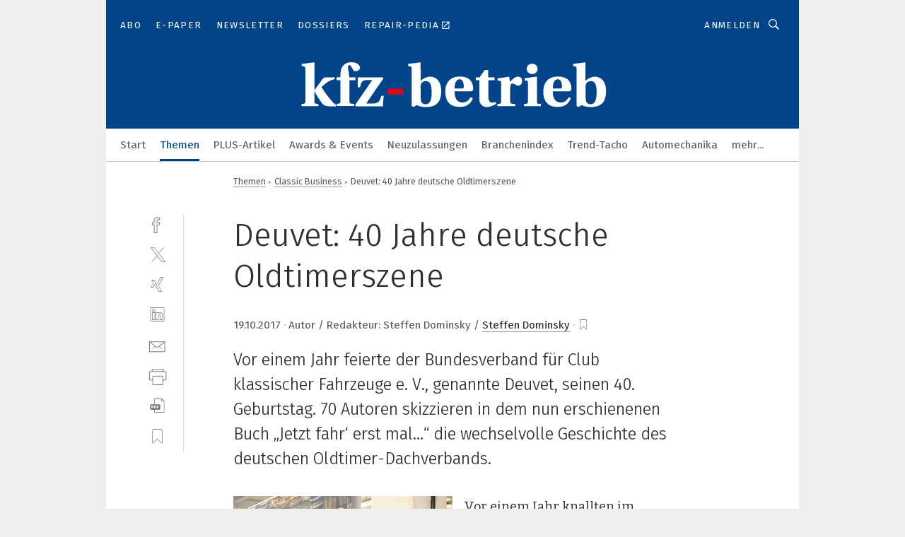

--- FILE ---
content_type: text/html; charset=UTF-8
request_url: https://www.kfz-betrieb.vogel.de/deuvet-40-jahre-deutsche-oldtimerszene-a-654834/
body_size: 39976
content:
<!DOCTYPE html><html lang="de">
<head>
			<meta http-equiv="X-UA-Compatible" content="IE=edge">
	<meta http-equiv="Content-Type" content="text/html; charset=UTF-8">
<meta name="charset" content="utf-8">
<meta name="description" content="Vor einem Jahr feierte der Bundesverband für Club klassischer Fahrzeuge e. V., genannte Deuvet, seinen 40. Geburtstag. 70 Autoren skizzieren in dem nun erschienenen Buch „Jetzt fahr‘ erst mal…“ die wechselvolle Geschichte des deutschen Oldtimer-Dachverbands.">
<meta name="language" content="de">
<meta name="robots" content="INDEX,FOLLOW,NOODP">
<meta property="og:url" content="https://www.kfz-betrieb.vogel.de/deuvet-40-jahre-deutsche-oldtimerszene-a-654834/">
<meta property="og:site_name" content="»kfz-betrieb«">
<meta property="twitter:url" content="https://www.kfz-betrieb.vogel.de/deuvet-40-jahre-deutsche-oldtimerszene-a-654834/">
<meta property="twitter:card" content="summary_large_image">
<meta property="og:title" content="Deuvet: 40 Jahre deutsche Oldtimerszene">
<meta property="og:type" content="article">
<meta property="og:description" content="Vor einem Jahr feierte der Bundesverband für Club klassischer Fahrzeuge e. V., genannte Deuvet, seinen 40. Geburtstag. 70 Autoren skizzieren in dem nun erschienenen Buch „Jetzt fahr‘ erst mal…“ die wechselvolle Geschichte des deutschen Oldtimer-Dachverbands.">
<meta property="twitter:title" content="Deuvet: 40 Jahre deutsche Oldtimerszene">
<meta property="twitter:description" content="Vor einem Jahr feierte der Bundesverband für Club klassischer Fahrzeuge e. V., genannte Deuvet, seinen 40. Geburtstag. 70 Autoren skizzieren in dem nun erschienenen Buch „Jetzt fahr‘ erst mal…“ die wechselvolle Geschichte des deutschen Oldtimer-Dachverbands.">
<meta property="og:image" content="https://cdn1.vogel.de/brWlsgZBsi5WsdpEhHgAifXwEIM=/fit-in/1200x630/filters:format(png):quality(90)/images.vogel.de/vogelonline/bdb/1302300/1302361/original.jpg">
<meta property="og:image:type" content="image/png">
<meta property="twitter:image" content="https://cdn1.vogel.de/brWlsgZBsi5WsdpEhHgAifXwEIM=/fit-in/1200x630/filters:format(png):quality(90)/images.vogel.de/vogelonline/bdb/1302300/1302361/original.jpg">
<meta name="publish-date" content="2017-10-19T15:32:00+02:00">
<meta name="author" content="Steffen Dominsky">
<meta name="theme-color" content="#ffffff">
<meta name="msapplication-TileColor" content="#ffffff">
<meta name="apple-mobile-web-app-title" content="»kfz-betrieb«">
<meta name="application-name" content="»kfz-betrieb«">
<meta name="facebook-domain-verification" content="00zqslmkx8wqnxwbt3rggw6wr6uk1c">	<meta name="viewport" content="width=device-width,initial-scale=1.0">
	<meta name="robots" content="max-snippet:-1, max-image-preview:large, max-video-preview:-1">

<title>Deuvet: 40 Jahre deutsche Oldtimerszene</title>
<link href="https://www.kfz-betrieb.vogel.de/deuvet-40-jahre-deutsche-oldtimerszene-a-654834/" rel="canonical">
<link href="https://cdn1.vogel.de/brWlsgZBsi5WsdpEhHgAifXwEIM=/fit-in/1200x630/filters:format(png):quality(90)/images.vogel.de/vogelonline/bdb/1302300/1302361/original.jpg" rel="images_src">
<link href="https://cdn2.vogel.de/applications/20/scss/basic.css?v=1.075" media="screen,print" rel="stylesheet" type="text/css">
	<link rel="preconnect" href="https://cdn1.vogel.de/" crossorigin>
	<link rel="dns-prefetch" href="https://cdn1.vogel.de">
	<link rel="preconnect" href="https://cdn2.vogel.de/" crossorigin>
	<link rel="dns-prefetch" href="https://cdn2.vogel.de">
	<link rel="preconnect" href="https://c.delivery.consentmanager.net">
	<link rel="preconnect" href="https://cdn.consentmanager.net">
	<link rel="apple-touch-icon" sizes="180x180" href="/apple-touch-icon.png">
	<link rel="icon" type="image/png" sizes="192x192" href="/web-app-manifest-192x192.png">
	<link rel="icon" type="image/png" sizes="512x512" href="/web-app-manifest-512x512.png">
	<link rel="icon" type="image/png" sizes="96x96" href="/favicon-96x96.png">
	<link rel="icon" type="image/svg+xml" href="/favicon.svg">
	<link rel="shortcut icon" type="image/x-icon" href="/favicon.ico">
	<link rel="icon" type="image/x-icon" href="/favicon.ico">
	<link rel="alternate" href="/rss/news.xml"
	      type="application/rss+xml" title="RSS-Feed News">
	<link rel="alternate" href="/atom/news.xml"
	      type="application/atom+xml" title="ATOM-Feed News">

<script  src="https://cdn2.vogel.de/js/bundle.js?v=1.3"></script>
<script >
    //<!--
    window.gdprAppliesGlobally=true;if(!("cmp_id" in window)||window.cmp_id<1){window.cmp_id=28861}if(!("cmp_cdid" in window)){window.cmp_cdid="dad7ce8852c7"}if(!("cmp_params" in window)){window.cmp_params="&usedesign=37955"}if(!("cmp_host" in window)){window.cmp_host="b.delivery.consentmanager.net"}if(!("cmp_cdn" in window)){window.cmp_cdn="cdn.consentmanager.net"}if(!("cmp_proto" in window)){window.cmp_proto="https:"}if(!("cmp_codesrc" in window)){window.cmp_codesrc="1"}window.cmp_getsupportedLangs=function(){var b=["DE","EN","FR","IT","NO","DA","FI","ES","PT","RO","BG","ET","EL","GA","HR","LV","LT","MT","NL","PL","SV","SK","SL","CS","HU","RU","SR","ZH","TR","UK","AR","BS"];if("cmp_customlanguages" in window){for(var a=0;a<window.cmp_customlanguages.length;a++){b.push(window.cmp_customlanguages[a].l.toUpperCase())}}return b};window.cmp_getRTLLangs=function(){var a=["AR"];if("cmp_customlanguages" in window){for(var b=0;b<window.cmp_customlanguages.length;b++){if("r" in window.cmp_customlanguages[b]&&window.cmp_customlanguages[b].r){a.push(window.cmp_customlanguages[b].l)}}}return a};window.cmp_getlang=function(j){if(typeof(j)!="boolean"){j=true}if(j&&typeof(cmp_getlang.usedlang)=="string"&&cmp_getlang.usedlang!==""){return cmp_getlang.usedlang}var g=window.cmp_getsupportedLangs();var c=[];var f=location.hash;var e=location.search;var a="languages" in navigator?navigator.languages:[];if(f.indexOf("cmplang=")!=-1){c.push(f.substr(f.indexOf("cmplang=")+8,2).toUpperCase())}else{if(e.indexOf("cmplang=")!=-1){c.push(e.substr(e.indexOf("cmplang=")+8,2).toUpperCase())}else{if("cmp_setlang" in window&&window.cmp_setlang!=""){c.push(window.cmp_setlang.toUpperCase())}else{if(a.length>0){for(var d=0;d<a.length;d++){c.push(a[d])}}}}}if("language" in navigator){c.push(navigator.language)}if("userLanguage" in navigator){c.push(navigator.userLanguage)}var h="";for(var d=0;d<c.length;d++){var b=c[d].toUpperCase();if(g.indexOf(b)!=-1){h=b;break}if(b.indexOf("-")!=-1){b=b.substr(0,2)}if(g.indexOf(b)!=-1){h=b;break}}if(h==""&&typeof(cmp_getlang.defaultlang)=="string"&&cmp_getlang.defaultlang!==""){return cmp_getlang.defaultlang}else{if(h==""){h="EN"}}h=h.toUpperCase();return h};(function(){var n=document;var p=n.getElementsByTagName;var q=window;var f="";var b="_en";if("cmp_getlang" in q){f=q.cmp_getlang().toLowerCase();if("cmp_customlanguages" in q){for(var h=0;h<q.cmp_customlanguages.length;h++){if(q.cmp_customlanguages[h].l.toUpperCase()==f.toUpperCase()){f="en";break}}}b="_"+f}function g(i,e){var t="";i+="=";var s=i.length;var d=location;if(d.hash.indexOf(i)!=-1){t=d.hash.substr(d.hash.indexOf(i)+s,9999)}else{if(d.search.indexOf(i)!=-1){t=d.search.substr(d.search.indexOf(i)+s,9999)}else{return e}}if(t.indexOf("&")!=-1){t=t.substr(0,t.indexOf("&"))}return t}var j=("cmp_proto" in q)?q.cmp_proto:"https:";if(j!="http:"&&j!="https:"){j="https:"}var k=("cmp_ref" in q)?q.cmp_ref:location.href;var r=n.createElement("script");r.setAttribute("data-cmp-ab","1");var c=g("cmpdesign","");var a=g("cmpregulationkey","");var o=g("cmpatt","");r.src=j+"//"+q.cmp_host+"/delivery/cmp.php?"+("cmp_id" in q&&q.cmp_id>0?"id="+q.cmp_id:"")+("cmp_cdid" in q?"cdid="+q.cmp_cdid:"")+"&h="+encodeURIComponent(k)+(c!=""?"&cmpdesign="+encodeURIComponent(c):"")+(a!=""?"&cmpregulationkey="+encodeURIComponent(a):"")+(o!=""?"&cmpatt="+encodeURIComponent(o):"")+("cmp_params" in q?"&"+q.cmp_params:"")+(n.cookie.length>0?"&__cmpfcc=1":"")+"&l="+f.toLowerCase()+"&o="+(new Date()).getTime();r.type="text/javascript";r.async=true;if(n.currentScript&&n.currentScript.parentElement){n.currentScript.parentElement.appendChild(r)}else{if(n.body){n.body.appendChild(r)}else{var m=p("body");if(m.length==0){m=p("div")}if(m.length==0){m=p("span")}if(m.length==0){m=p("ins")}if(m.length==0){m=p("script")}if(m.length==0){m=p("head")}if(m.length>0){m[0].appendChild(r)}}}var r=n.createElement("script");r.src=j+"//"+q.cmp_cdn+"/delivery/js/cmp"+b+".min.js";r.type="text/javascript";r.setAttribute("data-cmp-ab","1");r.async=true;if(n.currentScript&&n.currentScript.parentElement){n.currentScript.parentElement.appendChild(r)}else{if(n.body){n.body.appendChild(r)}else{var m=p("body");if(m.length==0){m=p("div")}if(m.length==0){m=p("span")}if(m.length==0){m=p("ins")}if(m.length==0){m=p("script")}if(m.length==0){m=p("head")}if(m.length>0){m[0].appendChild(r)}}}})();window.cmp_addFrame=function(b){if(!window.frames[b]){if(document.body){var a=document.createElement("iframe");a.style.cssText="display:none";if("cmp_cdn" in window&&"cmp_ultrablocking" in window&&window.cmp_ultrablocking>0){a.src="//"+window.cmp_cdn+"/delivery/empty.html"}a.name=b;document.body.appendChild(a)}else{window.setTimeout(window.cmp_addFrame,10,b)}}};window.cmp_rc=function(h){var b=document.cookie;var f="";var d=0;while(b!=""&&d<100){d++;while(b.substr(0,1)==" "){b=b.substr(1,b.length)}var g=b.substring(0,b.indexOf("="));if(b.indexOf(";")!=-1){var c=b.substring(b.indexOf("=")+1,b.indexOf(";"))}else{var c=b.substr(b.indexOf("=")+1,b.length)}if(h==g){f=c}var e=b.indexOf(";")+1;if(e==0){e=b.length}b=b.substring(e,b.length)}return(f)};window.cmp_stub=function(){var a=arguments;__cmp.a=__cmp.a||[];if(!a.length){return __cmp.a}else{if(a[0]==="ping"){if(a[1]===2){a[2]({gdprApplies:gdprAppliesGlobally,cmpLoaded:false,cmpStatus:"stub",displayStatus:"hidden",apiVersion:"2.0",cmpId:31},true)}else{a[2](false,true)}}else{if(a[0]==="getUSPData"){a[2]({version:1,uspString:window.cmp_rc("")},true)}else{if(a[0]==="getTCData"){__cmp.a.push([].slice.apply(a))}else{if(a[0]==="addEventListener"||a[0]==="removeEventListener"){__cmp.a.push([].slice.apply(a))}else{if(a.length==4&&a[3]===false){a[2]({},false)}else{__cmp.a.push([].slice.apply(a))}}}}}}};window.cmp_gppstub=function(){var a=arguments;__gpp.q=__gpp.q||[];if(!a.length){return __gpp.q}var g=a[0];var f=a.length>1?a[1]:null;var e=a.length>2?a[2]:null;if(g==="ping"){return{gppVersion:"1.0",cmpStatus:"stub",cmpDisplayStatus:"hidden",apiSupport:[],currentAPI:"",cmpId:31}}else{if(g==="addEventListener"){__gpp.e=__gpp.e||[];if(!("lastId" in __gpp)){__gpp.lastId=0}__gpp.lastId++;var c=__gpp.lastId;__gpp.e.push({id:c,callback:f});return{eventName:"listenerRegistered",listenerId:c,data:true}}else{if(g==="removeEventListener"){var h=false;__gpp.e=__gpp.e||[];for(var d=0;d<__gpp.e.length;d++){if(__gpp.e[d].id==e){__gpp.e[d].splice(d,1);h=true;break}}return{eventName:"listenerRemoved",listenerId:e,data:h}}else{if(g==="hasSection"||g==="getSection"||g==="getField"||g==="getGPPString"){return null}else{__gpp.q.push([].slice.apply(a))}}}}};window.cmp_msghandler=function(d){var a=typeof d.data==="string";try{var c=a?JSON.parse(d.data):d.data}catch(f){var c=null}if(typeof(c)==="object"&&c!==null&&"__cmpCall" in c){var b=c.__cmpCall;window.__cmp(b.command,b.parameter,function(h,g){var e={__cmpReturn:{returnValue:h,success:g,callId:b.callId}};d.source.postMessage(a?JSON.stringify(e):e,"*")})}if(typeof(c)==="object"&&c!==null&&"__uspapiCall" in c){var b=c.__uspapiCall;window.__uspapi(b.command,b.version,function(h,g){var e={__uspapiReturn:{returnValue:h,success:g,callId:b.callId}};d.source.postMessage(a?JSON.stringify(e):e,"*")})}if(typeof(c)==="object"&&c!==null&&"__tcfapiCall" in c){var b=c.__tcfapiCall;window.__tcfapi(b.command,b.version,function(h,g){var e={__tcfapiReturn:{returnValue:h,success:g,callId:b.callId}};d.source.postMessage(a?JSON.stringify(e):e,"*")},b.parameter)}if(typeof(c)==="object"&&c!==null&&"__gppCall" in c){var b=c.__gppCall;window.__gpp(b.command,function(h,g){var e={__gppReturn:{returnValue:h,success:g,callId:b.callId}};d.source.postMessage(a?JSON.stringify(e):e,"*")},b.parameter,"version" in b?b.version:1)}};window.cmp_setStub=function(a){if(!(a in window)||(typeof(window[a])!=="function"&&typeof(window[a])!=="object"&&(typeof(window[a])==="undefined"||window[a]!==null))){window[a]=window.cmp_stub;window[a].msgHandler=window.cmp_msghandler;window.addEventListener("message",window.cmp_msghandler,false)}};window.cmp_setGppStub=function(a){if(!(a in window)||(typeof(window[a])!=="function"&&typeof(window[a])!=="object"&&(typeof(window[a])==="undefined"||window[a]!==null))){window[a]=window.cmp_gppstub;window[a].msgHandler=window.cmp_msghandler;window.addEventListener("message",window.cmp_msghandler,false)}};window.cmp_addFrame("__cmpLocator");if(!("cmp_disableusp" in window)||!window.cmp_disableusp){window.cmp_addFrame("__uspapiLocator")}if(!("cmp_disabletcf" in window)||!window.cmp_disabletcf){window.cmp_addFrame("__tcfapiLocator")}if(!("cmp_disablegpp" in window)||!window.cmp_disablegpp){window.cmp_addFrame("__gppLocator")}window.cmp_setStub("__cmp");if(!("cmp_disabletcf" in window)||!window.cmp_disabletcf){window.cmp_setStub("__tcfapi")}if(!("cmp_disableusp" in window)||!window.cmp_disableusp){window.cmp_setStub("__uspapi")}if(!("cmp_disablegpp" in window)||!window.cmp_disablegpp){window.cmp_setGppStub("__gpp")};
    //-->
</script>
<script >
    //<!--
    
				window.cmp_block_inline = true;
				window.cmp_block_unkown = false;
				window.cmp_block_sync = false;
				window.cmp_block_img = false;
				window.cmp_block_samedomain = false;
				window.cmp_setlang = "DE";
			
    //-->
</script>
<script type="text/plain" data-cmp-vendor="c5035" class="cmplazyload" data-cmp-block="contentpass">
    //<!--
    
                             
                     function isFirefox() {
                            return navigator.userAgent.toLowerCase().indexOf("firefox") >= 0;
                            }
                         $(document).ready(function () {
                         console.log(isFirefox());
                        var is_adblocker = false;
                        // keine Recht für Google
                        if (typeof adsBlocked == "undefined") {
                            function adsBlocked(callback) {
                                if (typeof __tcfapi != "undefined") {
                                    __tcfapi("addEventListener", 2, function (tcData, success) {
                                        var x = __tcfapi("getCMPData");
                                        if (
                                            "purposeConsents" in x &&
                                            "1" in x.purposeConsents && x.purposeConsents["1"] &&
                                            "vendorConsents" in x && "755" in x.vendorConsents && x.vendorConsents["755"]
                                        ) {
                                            if(isFirefox()){
                                            
                                                $req = fetch(new Request("https://pagead2.googlesyndication.com",{method:"HEAD",mode:"no-cors"}));
                                                $req.then(function (response) {
                                                    return response;
                                                }).then(function (response) {
                                                    callback(false);
                                                }).catch(function (exception) {
                                                    callback(true);
                                                });
                                            }
                                            else{
                                                var ADS_URL = "https://pagead2.googlesyndication.com/pagead/js/adsbygoogle.js";
                                                var xhr = new XMLHttpRequest();
                                                xhr.onreadystatechange = function () {
                                                    if (xhr.readyState == XMLHttpRequest.DONE) {
                                                        callback(xhr.status === 0 || xhr.responseURL !== ADS_URL);
                                                    }
                                                };
                                                xhr.open("HEAD", ADS_URL, true);
                                                xhr.send(null);
                                            }
                                           
                                            
                        
                                        } else {
                                            callback(true);
                                        }
                                    });
                                } else {
                                    callback(true);
                                }
                            }
                        }
                        // AdsBlocked - Funktion wird erst später geladen und auch nicht mit Contentpass!!!!
                        adsBlocked(function (blocked) {
                            is_adblocker = !!blocked ;
                            console.log(is_adblocker?"Ads blocked":"Ads not Blocked");
                            if (typeof __tcfapi != "undefined") {
                                __tcfapi("addEventListener", 2, function (tcData, success) {
                                    var cmpdata = __tcfapi("getCMPData");
                                    // Wenn keine Zustimmung für GoogleAds vorhanden ist
                                    if ((!success ||
                                            is_adblocker ||
                                            !("vendorConsents" in cmpdata) ||
                                            !("755" in cmpdata.vendorConsents) ||
                                            !(cmpdata.vendorConsents["755"])) && 
                                            (tcData.eventStatus === "tcloaded" || tcData.eventStatus === "useractioncomplete")
                                        ) {
                                        $.get("/wb/1/", function (OBJ_response) {
                                            if (OBJ_response.content) {
                                                var OBJ_element = document.createElement("div");
                                                $(OBJ_element).append(OBJ_response.content);
                                                $("body").prepend(OBJ_element.firstChild);
                                            }
                                        });
                                        $.get("/wb/2/", function (OBJ_response) {
                                            if (OBJ_response.content) {
                                                var OBJ_element_ref = document.getElementById("advertisement_06");
                                                var OBJ_element = document.createElement("div");
                                                $(OBJ_element).append(OBJ_response.content);
                                                OBJ_element_ref.append(OBJ_element.firstChild);
                                            }
                                        });
                                        $.get("/wb/3/", function (OBJ_response) {
                                            if (OBJ_response.content) {
                                                var OBJ_element_ref = document.getElementById("advertisement_04");
                                                var OBJ_element = document.createElement("div");
                                                $(OBJ_element).append(OBJ_response.content);
                                                OBJ_element_ref.append(OBJ_element.firstChild);
                                            }
                                        });
                                    }
                                    __tcfapi("removeEventListener", 2, function (success) {}, tcData.listenerId);
                                });
                            }
                        });
                        });
    //-->
</script>
<script type="application/ld+json">
    [
{"@context":"http:\/\/schema.org","@type":"NewsArticle","mainEntityOfPage":"https:\/\/www.kfz-betrieb.vogel.de\/deuvet-40-jahre-deutsche-oldtimerszene-a-654834\/","headline":"Deuvet: 40 Jahre deutsche Oldtimerszene","description":"Vor einem Jahr feierte der Bundesverband f\u00fcr Club klassischer Fahrzeuge e. V., genannte Deuvet, seinen 40. Geburtstag. 70 Autoren skizzieren in dem nun erschienenen Buch \u201eJetzt fahr\u2018 erst mal\u2026\u201c die wechselvolle Geschichte des deutschen Oldtimer-Dachverbands.","datePublished":"2017-10-19T15:32:00+02:00","dateModified":"2017-10-19T17:57:05+02:00","author":[{"@type":"Person","name":"Steffen Dominsky","url":"https:\/\/www.kfz-betrieb.vogel.de\/autor\/steffen-dominsky\/174185\/"}],"publisher":{"@type":"Organization","name":"\u00bbkfz-betrieb\u00ab","url":"https:\/\/www.kfz-betrieb.vogel.de","logo":{"@type":"ImageObject","height":"60px","width":"600px","url":"https:\/\/www.kfz-betrieb.vogel.de\/applications\/20\/img\/amp-logo.png"}},"image":["https:\/\/cdn1.vogel.de\/brWlsgZBsi5WsdpEhHgAifXwEIM=\/fit-in\/1200x630\/filters:format(png):quality(90)\/images.vogel.de\/vogelonline\/bdb\/1302300\/1302361\/original.jpg"]},
{"@context":"http:\/\/schema.org","@type":"BreadcrumbList","itemListElement":[{"@type":"ListItem","position":1,"item":"https:\/\/www.kfz-betrieb.vogel.de","name":"Startseite"},{"@type":"ListItem","position":2,"item":"https:\/\/www.kfz-betrieb.vogel.de\/themen\/","name":"Themen"},{"@type":"ListItem","position":3,"item":"https:\/\/www.kfz-betrieb.vogel.de\/themen\/classic_business\/","name":"Classic Business"},{"@type":"ListItem","position":4,"item":"https:\/\/www.kfz-betrieb.vogel.de\/deuvet-40-jahre-deutsche-oldtimerszene-a-654834\/","name":"Deuvet: 40 Jahre deutsche Oldtimerszene"}]}
]
</script>
	<!--[if lt IE 9]>
	<script>document.createElement("video");
	document.createElement("header");
	document.createElement("section");
	document.createElement("article");
	document.createElement("footer");</script>
	<![endif]-->

    <script type="text/plain" class="cmplazyload" data-cmp-vendor="755">
        const googleAdUrl = 'https://pagead2.googlesyndication.com/pagead/js/adsbygoogle.js';
        try {
            fetch(new Request(googleAdUrl)).catch(_ => dataLayer.push({'event':'AdBlocker'}));
        } catch (e) {
            dataLayer.push({'event':'AdBlocker'});
        }
    </script>
    <!-- truffle.one blockiert bis zum Consent -->
    <script type="text/plain" class="cmplazyload" data-cmp-vendor="c58464">
        var jss = document.getElementsByTagName("script");
        for (var j = jss.length; j >= 0; j--) {
            if (jss[j]) {
                if (jss[j].getAttribute("src") && jss[j].getAttribute("src").indexOf("api.truffle.one/static/getWebData.js") != -1) {
                    jss[j].parentNode.removeChild(jss[j]);
                }
            }
        }
        var t1_params = t1_params || [];
        t1_params.push(["118", "118"]);
        var t = document["createElement"]("script"), i;
        t["type"] = "text/javascript";
        t["src"] = window["location"]["href"]["split"]("/")[0] + "//api.truffle.one/static/getWebData.js";
        i = document["getElementsByTagName"]("script")[0];
        i["parentNode"]["insertBefore"](t, i);
    </script>
	
    <script class="cmplazyload" data-cmp-block="contentpass" data-cmp-vendor="755"
            data-cmp-src="https://securepubads.g.doubleclick.net/tag/js/gpt.js" type="text/plain"></script>

    <script type="text/plain" class="cmplazyload" data-cmp-vendor="755" data-cmp-block="contentpass">
        var googletag = googletag || {};
        googletag.cmd = googletag.cmd || [];
    </script>

            <!-- This nees to be 'text/plain' otherwise banners wont work -->
	    <!-- GPT -->
	    <script type="text/plain" class="cmplazyload" data-cmp-vendor="755" data-cmp-block="contentpass">

		    try
		    {
			    // Array anlegen fuer spaetere Speicherung
			    var ARR_unknown_slots = [];

			    googletag.cmd.push(function ()
			    {

				    // Client
				    var STR_client = "/2686/kfzbetrieb.vogel.de/themen/classic_business";

                    // Groessen
                    var ARR_sizes = [{"type":"slot","size":[[960,252],[980,90],[728,90],[468,60],[1,1]],"mappings":[[[0,0],[1,1]],[[1025,0],[[960,252],[728,90],[468,60],[1,1]]],[[1300,0],[[960,252],[980,90],[728,90],[468,60],[1,1]]]],"id":"advertisement_01"},{"type":"slot","size":[[420,600],[300,600],[160,600],[1,1]],"mappings":[[[0,0],[1,1]],[[1025,0],[[420,600],[300,600],[160,600],[1,1]]]],"id":"advertisement_02"},{"type":"slot","size":[[161,600],[121,600],[1,1]],"mappings":[[[0,0],[1,1]],[[1025,0],[[161,600],[121,600],[1,1]]]],"id":"advertisement_03"},{"type":"slot","size":[[1180,250],[960,250],[728,91],[301,630],[301,330],[301,280],[301,180]],"mappings":[[[0,0],[[301,180],[301,280],[1,1]]],[[1025,0],[[960,250],[728,91],[1,1]]],[[1541,0],[[1180,250],[960,250],[728,91],[1,1]]]],"id":"advertisement_04"},{"type":"slot","size":[[960,251],[728,92],[1,1]],"mappings":[[[0,0],[1,1]],[[1025,0],[[960,251],[728,92],[1,1]]]],"id":"advertisement_05"},{"type":"slot","size":[[300,631],[300,630],[300,331],[300,330],[300,281],[300,280],[1,1]],"mappings":[[[0,0],[[300,631],[300,630],[300,331],[300,330],[300,281],[300,280],[1,1]]]],"id":"advertisement_06"},{"type":"slot","size":[[800,500],[800,350],[800,250],[560,330],[300,631],[300,630],[300,331],[300,330],[300,281],[300,280],[1,1]],"mappings":[[[0,0],[[800,500],[300,631],[300,630],[300,331],[300,330],[300,281],[300,280],[1,1]]],[[1025,0],[[800,350],[800,250],[800,500],[560,330],[300,631],[300,630],[300,331],[300,330],[300,281],[300,280],[1,1]]]],"id":"advertisement_09"},{"type":"slot","size":[[300,633],[300,333],[300,283],[300,120],[1,1]],"mappings":[[[0,0],[[300,633],[300,333],[300,283],[300,120],[1,1]]]],"id":"advertisement_10"},{"type":"slot","size":[[300,284],[300,334],[300,634],[1,1]],"mappings":[[[0,0],[[300,284],[300,334],[300,634],[1,1]]]],"id":"advertisement_13"},{"type":"fluid","size":["fluid"],"id":"advertisement_fluid","path":"\/2686\/kfzbetrieb.vogel.de"}];

                    // Groessen durchlaufen
                    for (var INT_i = 0; INT_i < ARR_sizes.length; INT_i++) {

                        // Mapping vorhanden
                        if (ARR_sizes[INT_i].mappings) {

                            // Mappings durchlaufen
                            var OBJ_size_mapping = googletag.sizeMapping();
                            for (var INT_j = 0; INT_j < ARR_sizes[INT_i].mappings.length; INT_j++) {
                                OBJ_size_mapping.addSize(ARR_sizes[INT_i].mappings[INT_j][0], ARR_sizes[INT_i].mappings[INT_j][1]);
                            } // end for

                        } // end if

                        // Typen
                        switch (ARR_sizes[INT_i].type) {

                            // Slot:
                            case "slot":
                                googletag
                                    .defineSlot(STR_client, ARR_sizes[INT_i].size, ARR_sizes[INT_i].id)
                                    .defineSizeMapping(OBJ_size_mapping.build())
                                    .setCollapseEmptyDiv(true, true)
                                    .addService(googletag.pubads());
                                console.debug("Ad Slot " + ARR_sizes[INT_i].id + " created " );
                                break;
                                
                            //Fluid
                            case "fluid":
                                googletag
                                    .defineSlot(ARR_sizes[INT_i].path, ARR_sizes[INT_i].size, ARR_sizes[INT_i].id)
                                    .setCollapseEmptyDiv(true, true)
                                    .addService(googletag.pubads());
                                console.debug("Ad Slot " + ARR_sizes[INT_i].id + " created ");
                                break;

                            default:
	                            console.debug("Ad Slot unknown");

                        } // end switch

                    } // end for
console.debug("hier beginnt targeting 'wallpaper'");
	                // Banner aktivieren
	                googletag.pubads().setTargeting("kw", 'wallpaper');
console.debug("hier targeting ende 'wallpaper'");
console.debug("slotRequested anfang");
	                googletag.pubads().addEventListener("slotRequested", function (event)
	                {
		                // Nachricht in Konsole
		                console.debug("Ad Slot " + event.slot.getSlotElementId() + " requested");
	                });

                    googletag.pubads().addEventListener("slotResponseReceived", function (event) {
                        // Nachricht in Konsole
                        console.debug("Ad Slot " + event.slot.getSlotElementId() + " response received");
                    });
                    googletag.pubads().addEventListener("slotRenderEnded", function (event) {

                        try {

                            // Creative geladen
                            if (
                                //typeof event.creativeId !== "undefined" && event.creativeId !== null &&
                                typeof event.slot !== "undefined"
                            ) {

                                // Slot nicht leer
                                if (!event.isEmpty) {

                                    // Nachricht in Konsole
                                    console.debug("Ad Slot " + event.slot.getSlotElementId() + " rendered");
                                    
                                    // Slot als jQuery Objekt speichern
                                    var OBJ_slot = $("div#" + event.slot.getSlotElementId());

                                    // Slot einblenden (falls ausgeblendet)
                                    OBJ_slot.show();
                                    
                                    // Eigene Slots durchlaufen (keine Manipulation von z.B. BusinessAd)
                                    var BOO_found = false;

                                    for (var INT_i = 0; INT_i < ARR_sizes.length; INT_i++) {

                                        // Slot bekannt
                                        if (event.slot.getSlotElementId() === ARR_sizes[INT_i].id) {

                                            // Element gefunden
                                            BOO_found = true;
                                         
                                            // iFrame
                                            var OBJ_iframe = OBJ_slot.find("iframe");


                                            // Kein iFrame, aber Tracking-Pixel
                                            if (
                                                OBJ_slot.find("ins>ins").length > 0 &&
                                                OBJ_slot.find("ins>ins").height() === 1
                                            ) {

                                                // Slot ausblenden
                                                OBJ_slot.hide();

                                                // Nachricht in Konsole
                                                console.debug("Ad Slot " + event.slot.getSlotElementId() +
                                                    " hidden (ins)");

                                            }
                                            // iFrame vorhanden
                                            else if (OBJ_iframe.length > 0) {
                                                // iFrame
                                                var OBJ_iframe_content = OBJ_iframe.contents();

                                                // Tracking-Pixel nicht vorhanden
                                                if (
                                                    (
                                                        OBJ_iframe_content.find("body>img").length === 0 ||
                                                        OBJ_iframe_content.find("body>img").height() > 1
                                                    ) &&
                                                    (
                                                        OBJ_iframe_content.find("body>div>img").length ===
                                                        0 ||
                                                        OBJ_iframe_content.find("body>div>img").height() >
                                                        1
                                                    ) &&
                                                    OBJ_iframe_content.find("body>div>amp-pixel").length ===
                                                    0 &&
                                                    OBJ_iframe_content.find("body>amp-pixel").length === 0
                                                ) {
                                                    let native_ad = OBJ_iframe_content.find(".native-ad").length;
                                                    
                                                    // Background transparent im iFrame
                                                    OBJ_iframe_content.find("head").append('<style type="text/css">body{background: transparent !important;}</style>');

                                                    if(native_ad == 1){

                                                        // Stylesheet ebenfalls in iFrame kopieren
                                                        var STR_stylesheet = "https://cdn2.vogel.de/applications/20/scss/native-ads.css?v=0.19";
                                                        OBJ_iframe_content.find("head").append($("<link/>", {
                                                            rel: "stylesheet",
                                                            href: STR_stylesheet,
                                                            type: "text/css"
                                                        }));
                                                         // CSS-Klasse der Buchung nach aussen uebertragen (nur div)
                                                        OBJ_slot.find("div:first").addClass(
                                                            OBJ_iframe_content.find(".native-ad").attr("class")
                                                        );
                                                        // Klasse in Iframe löschen
                                                        OBJ_iframe_content.find(".native-ad").attr("class","");
    
                                                        OBJ_slot.find("div:first").addClass(
                                                        OBJ_iframe_content.find("body>div>article:not(#whitespace_click)").attr("class")
                                                        );

                                                        OBJ_slot.find("div:first").addClass(
                                                        OBJ_iframe_content.find("body>article:not(#whitespace_click)").attr("class")
                                                        );
                                                    OBJ_iframe_content.find("body>div>article:not(#whitespace_click)").attr("class", "");
                                                    OBJ_iframe_content.find("body>article:not(#whitespace_click)").attr("class", "");
    
                                                        // Nachricht in Konsole
                                                        console.debug("Ad Slot " + event.slot.getSlotElementId() +
                                                            " manipulated: native-ad");

                                                    }else{
                                                    let infClasses = ".lb728, .fs468, .sky, .ca300, .hs2, .sky_hs2, .hs1_160, .hs1_120, .sky_hs1,.sky_hs2, .billboard,.sky_bg980_r,.bb399, .sky, .sky_left, .billboard_inText,.sky_second_160,.sky_second_161,.sky_fixed,.bg_lb, .wall_lb";
                                                    // CSS-Klasse der Buchung nach aussen uebertragen (nur div)
                                                    OBJ_slot.find("div:first").addClass(
                                                        OBJ_iframe_content.find(infClasses).attr("class")
                                                    );
                                                    // Nach Außen übertragene Klasse entfernen
                                                    OBJ_iframe_content.find(infClasses).attr("class", "");
                                               
                                                    // Style und whitespace_click muss mit raus fuer brandgate
                                                    OBJ_iframe_content.find("body>style:first").clone().insertBefore(OBJ_slot.find("div:first"));
                                                    OBJ_iframe_content.find("div#whitespace_click").css('height', '100%');
                                                    OBJ_iframe_content.find("div#whitespace_click").insertBefore(OBJ_slot.find("div:first"));


                                                    // Nachricht in Konsole
                                                    console.debug("Ad Slot " + event.slot.getSlotElementId() +
                                                        " manipulated no native-ad");
                                                    }
                                                    
                                                    
                                                } else {

                                                    // Slot ausblenden
                                                    OBJ_iframe.hide();

                                                    // Nachricht in Konsole
                                                    console.debug("Ad Slot " + event.slot.getSlotElementId() +
                                                        " hidden (iframe img/amp-pixel)");

                                                } // end if

                                            }
                                            // Kein iFrame, aber Tracking-Pixel
                                            else if (OBJ_slot.find("img").height() === 1) {

                                                // Slot ausblenden
                                                OBJ_slot.hide();

                                                // Nachricht in Konsole
                                                console.debug("Ad Slot " + event.slot.getSlotElementId() +
                                                    " hidden (img)");

                                            } // end if

                                        } // end if

                                    } // end for

                                    // Slot nicht gefunden
                                    if (!BOO_found) {

                                        // Slot merken, ausblenden und Nachrichten in Konsole
                                        var STR_ba_id = event.slot.getSlotElementId();

                                        setTimeout(function () {
                                            var OBJ_ba = $("#" + STR_ba_id);
                                            if (
                                                OBJ_ba.is(":visible") === false ||
                                                OBJ_ba.is(":hidden") === true
                                            ) {
                                                ARR_unknown_slots.push(STR_ba_id);
                                                console.debug("Ad Slot " + STR_ba_id + " unknown empty");
                                            } else {
                                                console.debug("Ad Slot " + STR_ba_id + " unkown");
                                            }
                                        }, 500);

                                    } // end if

                                } else {
                                    // Entfernen von nicht gerenderten Werbeanzeigen, damit Darstellung in Zweierelement passt
									let adElement = document.getElementById(event.slot.getSlotElementId());
									
									if (adElement && adElement.parentNode) {
									    let parentNodeOfAdDiv = adElement.parentNode;
									
									    if (
									        parentNodeOfAdDiv.tagName === "SECTION" &&
									        parentNodeOfAdDiv.getAttribute("data-section-id") &&
									        parentNodeOfAdDiv.getAttribute("data-section-id").includes("section_advertisement")
									    ) {
									        parentNodeOfAdDiv.remove();
									    }
									}
                                } // end if

                            } // end if

                        } catch (OBJ_err) {
                            console.debug(OBJ_err);
                        }

                    });
                    
                     							console.debug("ABA_CLIENT_ENABLED is true");
                            if (typeof t1_aba === "function") {
                                try {
                                    // Versuche, t1_aba aufzurufen
                                    t1_aba(googletag, function(updatedGoogletag) {
                                        // enableSingleRequest und enableServices aufrufen, nachdem die Anfrage abgeschlossen ist
                                        updatedGoogletag.pubads().enableSingleRequest();
                                        updatedGoogletag.enableServices();
                                        console.log("T1: GPT enabled after ABA targeting.");
                                        console.debug("Slots created");
                                        googletag = updatedGoogletag;
                                        initDisplay();
                                    });
                                } catch (error) {
                                    // Fallback im Fehlerfall des t1_aba-Aufrufs
                                    console.log("T1: Error calling t1_aba: ", error);
                                    googletag.pubads().enableSingleRequest();
                                    googletag.enableServices();
                                    console.debug("Slots created");
                                    initDisplay();
                                }
                            } else {
                                // Wenn t1_aba nicht definiert ist, enableServices direkt aufrufen
                                console.log("T1: t1_aba not defined");
                                googletag.pubads().enableSingleRequest();
                                googletag.enableServices();
                                console.debug("Slots created");
                                initDisplay();
                            }
                        
           
                  
                    });
        
                    } catch (OBJ_err) {
                        // Nix
                        console.warn("Ad Error - define /2686/kfzbetrieb.vogel.de/themen/classic_business");
            } // end try
        </script>
                <script type="text/plain" class="cmplazyload" data-cmp-vendor="755" data-cmp-block="contentpass">
            function displaydfp() {
                try {
                    googletag.cmd.push(
                        function () {
                            let d = [];
                            window.googletag.pubads().getSlots().forEach(function(element){
                                if ($("#" + element.getSlotId().getDomId()).length === 0) {
                                    d.push(element.getSlotId().getDomId());
                                } else {
                                    googletag.display(element.getSlotId().getDomId());
                                }
                            });
                            console.debug("all Slots displayed");
                            console.debug({"not used Slots": d});
                        });
                } catch (e) {
                    console.debug(e);
                }
            }
            
            function initDisplay(){
                  if (document.readyState === 'loading') {
                    document.addEventListener('DOMContentLoaded', displaydfp);
                } else {
                    displaydfp();
                }
            }

        </script>
    		<!-- BusinessAd -->
		<script>
			var Ads_BA_ADIDsite = "kfz-betrieb.vogel.de";
			var Ads_BA_ADIDsection = "themen";//bzw. passende Rubrik
			var Ads_BA_keyword = "";
		</script>
	    <script
			    class="cmplazyload" data-cmp-vendor="755" type="text/plain" data-cmp-block="contentpass" id="ba_script" onload="notifyBA()"
			    src="about:blank" data-cmp-src="https://storage.googleapis.com/ba_utils/kfz-betrieb.vogel.de.js"></script>
	    <script  class="cmplazyload" data-cmp-vendor="755" type="text/plain" data-cmp-block="contentpass">
		    function notifyBA(){
                window.dispatchEvent(new Event("__baCMPReady"));
            }
	    </script>
        <style>
            #Ads_BA_CAD2::before, #Ads_BA_CAD::before {
                content:"Anzeige";
                text-align:center;
                margin-bottom:6px;
                font-size:10px;
                display:block;
            }
        </style>
    
		<!-- GTM Vars -->
	<script>
		var dataLayer = [
			{
				"environment": "production", // Umgebung
				"id": "20", // App-ID
                "article_category": "Standard",                				"content_type": "artikel",
                                                				"logged_in": false, // User is logged in
				"accessToPaid": false, // Access paid
								"dimension1": "kfz:artikel:654834 deuvet-40-jahre-deutsche-oldtimerszene", // Shortcut:Type:ID
								"dimension2": "kfz:themen:themenclassic_business", // Shortcut:"themen":Channel
				"dimension4": "654834", // Content-ID
				"dimension7": "/deuvet-40-jahre-deutsche-oldtimerszene-a-654834/", // URL
																
			}
		];
	</script>
</head>
<body data-infinity-id="default" data-infinity-type="layout">
<!-- No Bookmark-layer -->    <!-- GTM Code -->
    <noscript>
        <iframe src="https://www.googletagmanager.com/ns.html?id=GTM-WS9DMRC"
                height="0" width="0" style="display:none;visibility:hidden"></iframe>
    </noscript>
    <!-- Automatisches Blockieren vom CMP vermeiden -->
    <script type="text/plain" class="cmplazyload" data-cmp-vendor="s905"  data-cmp-block="contentpass" >(function (w, d, s, l, i)
		{
			w[l] = w[l] || [];
			w[l].push({
				'gtm.start':
					new Date().getTime(), event: 'gtm.js'
			});
			var f = d.getElementsByTagName(s)[0],
				j = d.createElement(s), dl = l != 'dataLayer' ? '&l=' + l : '';
			j.async = true;
			j.src =
				'https://www.googletagmanager.com/gtm.js?id=' + i + dl;
			f.parentNode.insertBefore(j, f);
		})(window, document, 'script', 'dataLayer', 'GTM-WS9DMRC');
	</script>
	<!-- GA Code: no config found -->

<!-- No Jentis --><!-- No Jentis Datalayer -->		<div id="advertisement_01" class="cmplazyload gpt inf-leaderboard" data-cmp-vendor="755"
         data-ad-id="advertisement_01" data-infinity-type="ad" data-infinity-id="v1/advertisement_01">
	</div>
    		<div id="advertisement_02" class="cmplazyload gpt " data-cmp-vendor="755"
         data-ad-id="advertisement_02" data-infinity-type="ad" data-infinity-id="v1/advertisement_02">
	</div>
	    	<div id="advertisement_03" class="cmplazyload gpt " data-cmp-vendor="755"
         data-ad-id="advertisement_03" data-infinity-type="ad" data-infinity-id="v1/advertisement_03">
	</div>
    		<div id="advertisement_11" class="cmplazyload gpt " data-cmp-vendor="755"
         data-ad-id="advertisement_11" data-infinity-type="ad" data-infinity-id="v1/advertisement_11">
	</div>
		<div id="advertisement_12" class="cmplazyload gpt " data-cmp-vendor="755"
         data-ad-id="advertisement_12" data-infinity-type="ad" data-infinity-id="v1/advertisement_12">
	</div>
<div class="inf-website">
	<div id="mainwrapper" class="inf-wrapper">
		<section class="inf-mainheader" data-hj-ignore-attributes>
	<div class="inf-mainheader__wrapper">
		<div class="inf-icon inf-icon--menu inf-mainheader__menu-icon"></div>
		
				
<ul class="inf-servicenav">
    	<a class="inf-btn inf-btn--small inf-btn--info inf-servicenav__btn" title="kb+ jetzt testen"
	   href="https://www.kfz-betrieb.vogel.de/monatsabo-digital/" style="display: none">kb+ jetzt testen</a>
    			<li class="inf-servicenav__item ">
				<a class=" inf-servicenav__link inf-flex inf-flex--a-center" title="&#xBB;kfz-betrieb&#xAB;&#x20;Abo&#x20;&#x2013;&#x20;W&#xE4;hlen&#x20;Sie&#x20;Ihr&#x20;passendes&#x20;Abo" rel="noopener"
                   href="&#x2F;abo&#x2F;" target="_self" id="menu-page_5f29120cc0d7f">

                    					<span class="inf-servicenav__item-name">
                    Abo                    </span>
                    				</a>
			</li>
        			<li class="inf-servicenav__item ">
				<a class=" inf-servicenav__link inf-flex inf-flex--a-center" title="E-Paper" rel="noopener"
                   href="&#x2F;e-paper&#x2F;" target="_self" id="menu-page_5d418f7ecfca1">

                    					<span class="inf-servicenav__item-name">
                    E-Paper                    </span>
                    				</a>
			</li>
        			<li class="inf-servicenav__item ">
				<a class=" inf-servicenav__link inf-flex inf-flex--a-center" title="Newsletter&#x20;&#x7C;&#x20;kfz-betrieb" rel="noopener"
                   href="&#x2F;newsletter&#x2F;anmeldungen&#x2F;" target="_self" id="menu-page_5fd0f9f9379f5">

                    					<span class="inf-servicenav__item-name">
                    Newsletter                    </span>
                    				</a>
			</li>
        			<li class="inf-servicenav__item ">
				<a class=" inf-servicenav__link inf-flex inf-flex--a-center" title="Dossiers" rel="noopener"
                   href="&#x2F;dossier&#x2F;" target="_self" id="menu-page_6683ee0c1b523">

                    					<span class="inf-servicenav__item-name">
                    Dossiers                    </span>
                    				</a>
			</li>
        			<li class="inf-servicenav__item ">
				<a class="externallink inf-servicenav__link inf-flex inf-flex--a-center" title="repair-pedia" rel="noopener, sponsored"
                   href="https&#x3A;&#x2F;&#x2F;www.repair-pedia.eu&#x2F;de&#x2F;de&#x2F;start-v" target="_blank" id="menu-page_6220f3c695336">

                    					<span class="inf-servicenav__item-name">
                    repair-pedia                    </span>
                    						<span class="inf-marginleft-micro inf-icon inf-icon--link-extern inf-externallink-icon"></span>
                    				</a>
			</li>
        </ul>

		<div class="inf-mobile-menu">
			<img alt="Mobile-Menu" title="Mobile Menu" class="inf-mobile-menu__dropdown-arrow" src="https://cdn2.vogel.de/img/arrow_dropdown.svg">

			<form action="/suche/"
			      method="get"
			      class="inf-mobile-search">
				<label> <input type="text" placeholder="Suchbegriff eingeben"
				               class="inf-form-input-text inf-mobile-search__input" name="k"> </label>
				<button type="submit" id="search_submit_header-mobile" class="inf-icon inf-icon--search inf-mobile-search__button">
				</button>
			</form>
			
						<div class="inf-mobile-menu__cta-btn-wrapper">
								<a class="inf-btn inf-btn--info inf-full-width" title="kb+ jetzt testen"
				   href="https://www.kfz-betrieb.vogel.de/monatsabo-digital/" style="display: none">kb+ jetzt testen</a>
			</div>
			
						<ul class="inf-mobile-menu__content inf-mobile-menu__content--servicenav">
				<li class="inf-mobile-menu__item					"
			    id="page_5f29120cc0d7f-mobile">
				
								<a title="&#xBB;kfz-betrieb&#xAB;&#x20;Abo&#x20;&#x2013;&#x20;W&#xE4;hlen&#x20;Sie&#x20;Ihr&#x20;passendes&#x20;Abo"
				   href="&#x2F;abo&#x2F;"
					target="_self" rel="noopener"                   class="inf-mobile-menu__link"
                   id="menu-page_5f29120cc0d7f-mobile">
					Abo				</a>
				
				
								
			</li>
					<li class="inf-mobile-menu__item inf-relative					"
			    id="page_5d418f7ecfca1-mobile">
				
								<a title="E-Paper"
				   href="&#x2F;e-paper&#x2F;"
					target="_self" rel="noopener"                   class="inf-mobile-menu__link&#x20;inf-mobile-menu__link--with-subnav"
                   id="menu-page_5d418f7ecfca1-mobile">
					E-Paper				</a>
				
				
													
										<a href="#" class="inf-subnav__icon inf-toggle inf-icon--arrow-dropdown"></a>
					
										<ul class="inf-mobile-subnav">
	
				<li class="inf-mobile-subnav__item" id="page_5e722f9473c00-mobile">
								<a id="menu-page_5e722f9473c00-mobile" title="&#xBB;kfz-betrieb&#xAB;&#x20;Magazin" class="inf-mobile-subnav__link" href="&#x2F;kfz-betrieb-heftarchiv&#x2F;">»kfz-betrieb« Magazin</a>			</li>
		
					<li class="inf-mobile-subnav__item" id="page_5e72317eafd40-mobile">
								<a id="menu-page_5e72317eafd40-mobile" title="Technische&#x20;Mitteilungen" class="inf-mobile-subnav__link" href="&#x2F;technische-mitteilungen&#x2F;">Technische Mitteilungen</a>			</li>
		
					<li class="inf-mobile-subnav__item" id="page_5e7231db96853-mobile">
								<a id="menu-page_5e7231db96853-mobile" title="Sonderteil&#x20;Servicetechniker" class="inf-mobile-subnav__link" href="&#x2F;servicetechniker&#x2F;">Sonderteil Servicetechniker</a>			</li>
		
					<li class="inf-mobile-subnav__item" id="page_5e7c9c4a4a365-mobile">
								<a id="menu-page_5e7c9c4a4a365-mobile" title="Neuzulassungen&#x20;&#x28;Marken&#x20;&amp;&#x20;Modelle&#x29;" class="inf-mobile-subnav__link" href="&#x2F;neuzulassungen_pdf&#x2F;">Neuzulassungen (Marken &amp; Modelle)</a>			</li>
		
					<li class="inf-mobile-subnav__item" id="page_5e7c9cf412135-mobile">
								<a id="menu-page_5e7c9cf412135-mobile" title="Branchenindex&#x20;&#x28;Branchenumfrage&#x29;" class="inf-mobile-subnav__link" href="&#x2F;branchenindex_pdf&#x2F;">Branchenindex (Branchenumfrage)</a>			</li>
		
					<li class="inf-mobile-subnav__item" id="page_5e7c9d80310fe-mobile">
								<a id="menu-page_5e7c9d80310fe-mobile" title="Trend-Tacho&#x20;&#x28;Marktanalyse&#x29;" class="inf-mobile-subnav__link" href="&#x2F;trend-tacho_pdf&#x2F;">Trend-Tacho (Marktanalyse)</a>			</li>
		
					<li class="inf-mobile-subnav__item" id="page_5e723122e6c9d-mobile">
								<a id="menu-page_5e723122e6c9d-mobile" title="&#xBB;Gebrauchtwagen&#x20;Praxis&#xAB;" class="inf-mobile-subnav__link" href="&#x2F;gebrauchtwagenpraxis-heftarchiv&#x2F;">»Gebrauchtwagen Praxis«</a>			</li>
		
					<li class="inf-mobile-subnav__item" id="page_65ae610db4fe1-mobile">
								<a id="menu-page_65ae610db4fe1-mobile" title="Autohaus-&#x20;und&#x20;Servicemanagement" class="inf-mobile-subnav__link" href="&#x2F;autohaus-und-servicemanagement&#x2F;">Autohaus- und Servicemanagement</a>			</li>
		
					<li class="inf-mobile-subnav__item" id="page_65b26b811b744-mobile">
								<a id="menu-page_65b26b811b744-mobile" title="Gehaltsreport" class="inf-mobile-subnav__link" href="&#x2F;gehaltsreport&#x2F;">Gehaltsreport</a>			</li>
		
		
</ul>				
				
			</li>
					<li class="inf-mobile-menu__item					"
			    id="page_5fd0f9f9379f5-mobile">
				
								<a title="Newsletter&#x20;&#x7C;&#x20;kfz-betrieb"
				   href="&#x2F;newsletter&#x2F;anmeldungen&#x2F;"
					target="_self" rel="noopener"                   class="inf-mobile-menu__link"
                   id="menu-page_5fd0f9f9379f5-mobile">
					Newsletter				</a>
				
				
								
			</li>
					<li class="inf-mobile-menu__item					"
			    id="page_6683ee0c1b523-mobile">
				
								<a title="Dossiers"
				   href="&#x2F;dossier&#x2F;"
					target="_self" rel="noopener"                   class="inf-mobile-menu__link"
                   id="menu-page_6683ee0c1b523-mobile">
					Dossiers				</a>
				
				
								
			</li>
					<li class="inf-mobile-menu__item					"
			    id="page_6220f3c695336-mobile">
				
								<a title="repair-pedia"
				   href="https&#x3A;&#x2F;&#x2F;www.repair-pedia.eu&#x2F;de&#x2F;de&#x2F;start-v"
					target="_blank" rel="noopener"                   class="inf-mobile-menu__link"
                   id="menu-page_6220f3c695336-mobile">
					repair-pedia				</a>
				
				
								
			</li>
		</ul>
			
			<ul class="inf-mobile-menu__content">
				<li class="inf-mobile-menu__item					"
			    id="home-mobile">
				
								<a title="kfz-betrieb&#x3A;&#x20;Das&#x20;Fachmagazin&#x20;f&#xFC;r&#x20;das&#x20;Kfz-Gewerbe"
				   href="&#x2F;"
					target="_self" rel="noopener"                   class="inf-mobile-menu__link"
                   id="menu-home-mobile">
									</a>
				
				
								
			</li>
					<li class="inf-mobile-menu__item inf-relative					 inf-mobile-menu__item--active"
			    id="page_5e7281c2ca6fe-mobile">
				
								<a title="Themen"
				   href="&#x2F;themen&#x2F;"
					target="_self" rel="noopener"                   class="inf-mobile-menu__link&#x20;inf-mobile-menu__link--with-subnav inf-mobile-menu__link&#x20;inf-mobile-menu__link--with-subnav--active"
                   id="menu-page_5e7281c2ca6fe-mobile">
					Themen				</a>
				
				
													
										<a href="#" class="inf-subnav__icon inf-toggle inf-icon--arrow-dropdown"></a>
					
										<ul class="inf-mobile-subnav">
	
				<li class="inf-mobile-subnav__item" id="page_81611588-5056-9308-BB87053CB144F1B6-mobile">
								<a id="menu-page_81611588-5056-9308-BB87053CB144F1B6-mobile" title="kfz-betrieb&#x20;-&#x20;Wirtschaft" class="inf-mobile-subnav__link" href="&#x2F;themen&#x2F;wirtschaft&#x2F;">Wirtschaft</a>			</li>
		
					<li class="inf-mobile-subnav__item" id="page_silver_20_page_0-mobile">
								<a id="menu-page_silver_20_page_0-mobile" title="kfz-betrieb&#x20;-&#x20;Neuwagen" class="inf-mobile-subnav__link" href="&#x2F;themen&#x2F;neuwagen&#x2F;">Neuwagen</a>			</li>
		
					<li class="inf-mobile-subnav__item" id="page_5fb3f2e370a62-mobile">
								<a id="menu-page_5fb3f2e370a62-mobile" title="Chinesische&#x20;Fabrikate" class="inf-mobile-subnav__link" href="&#x2F;themen&#x2F;chinesische-fabrikate&#x2F;">Chinesische Fabrikate</a>			</li>
		
					<li class="inf-mobile-subnav__item" id="page_815CA9BE-5056-9308-BB3BDB8E51A5183E-mobile">
								<a id="menu-page_815CA9BE-5056-9308-BB3BDB8E51A5183E-mobile" title="kfz-betrieb&#x20;-&#x20;Gebrauchtwagen" class="inf-mobile-subnav__link" href="&#x2F;themen&#x2F;gebrauchtwagen&#x2F;">Gebrauchtwagen</a>			</li>
		
					<li class="inf-mobile-subnav__item inf-mobile-subnav__item--active" id="page_46324d4b-cad9-40ab-92273478cb4ede67-mobile">
								<a id="menu-page_46324d4b-cad9-40ab-92273478cb4ede67-mobile" title="Classic&#x20;Business" class="inf-mobile-subnav__link" href="&#x2F;themen&#x2F;classic_business&#x2F;">Classic Business</a>			</li>
		
					<li class="inf-mobile-subnav__item" id="page_8162FC70-5056-9308-BBC065F377E385C4-mobile">
								<a id="menu-page_8162FC70-5056-9308-BBC065F377E385C4-mobile" title="kfz-betrieb&#x20;-&#x20;Service" class="inf-mobile-subnav__link" href="&#x2F;themen&#x2F;aftersales&#x2F;">Aftersales</a>			</li>
		
					<li class="inf-mobile-subnav__item" id="page_817CE251-5056-9308-BBA5769AD310B016-mobile">
								<a id="menu-page_817CE251-5056-9308-BBA5769AD310B016-mobile" title="kfz-betrieb&#x20;-&#x20;Technik" class="inf-mobile-subnav__link" href="&#x2F;themen&#x2F;fahrzeugtechnik&#x2F;">Fahrzeugtechnik</a>			</li>
		
					<li class="inf-mobile-subnav__item" id="page_819BC045-5056-9308-BB374653F057B691-mobile">
								<a id="menu-page_819BC045-5056-9308-BB374653F057B691-mobile" title="kfz-betrieb&#x20;-&#x20;Verb&#xE4;nde&#x20;und&#x20;Politik" class="inf-mobile-subnav__link" href="&#x2F;themen&#x2F;verbaendeundpolitik&#x2F;">Verbände &amp; Politik</a>			</li>
		
					<li class="inf-mobile-subnav__item" id="page_81934EB1-5056-9308-BBAB23ABD8E8BC9B-mobile">
								<a id="menu-page_81934EB1-5056-9308-BBAB23ABD8E8BC9B-mobile" title="kfz-betrieb&#x20;-&#x20;Nutzfahrzeugmarkt" class="inf-mobile-subnav__link" href="&#x2F;themen&#x2F;nutzfahrzeugmarkt&#x2F;">Nutzfahrzeuge</a>			</li>
		
					<li class="inf-mobile-subnav__item" id="page_8511633F-CAF6-4301-A7A21126BEA19824-mobile">
								<a id="menu-page_8511633F-CAF6-4301-A7A21126BEA19824-mobile" title="kfz-betrieb&#x20;-&#x20;Recht" class="inf-mobile-subnav__link" href="&#x2F;themen&#x2F;recht&#x2F;">Recht</a>			</li>
		
					<li class="inf-mobile-subnav__item" id="page_3C76A133-DDB2-4AC9-9BBC98669E57B801-mobile">
								<a id="menu-page_3C76A133-DDB2-4AC9-9BBC98669E57B801-mobile" title="Die&#x20;gro&#xDF;en&#x20;Autoh&#xE4;ndler&#x20;Deutschlands" class="inf-mobile-subnav__link" href="&#x2F;themen&#x2F;grosse-autohaendler&#x2F;">Die großen Autohändler</a>			</li>
		
		
</ul>				
				
			</li>
					<li class="inf-mobile-menu__item					"
			    id="page_A1F3D84A-1D92-4DF2-8EE1AF1E002D73F2-mobile">
				
								<a title="PLUS-Artikel"
				   href="&#x2F;plus&#x2F;"
					target="_self" rel="noopener"                   class="inf-mobile-menu__link"
                   id="menu-page_A1F3D84A-1D92-4DF2-8EE1AF1E002D73F2-mobile">
					PLUS-Artikel				</a>
				
				
								
			</li>
					<li class="inf-mobile-menu__item					"
			    id="page_68bfcbf122728-mobile">
				
								<a title="Awards&#x20;&amp;&#x20;Events"
				   href="&#x2F;events&#x2F;"
					target="_self" rel="noopener"                   class="inf-mobile-menu__link"
                   id="menu-page_68bfcbf122728-mobile">
					Awards &amp; Events				</a>
				
				
								
			</li>
					<li class="inf-mobile-menu__item					"
			    id="page_5e74a891e63d2-mobile">
				
								<a title="Neuzulassungen"
				   href="&#x2F;neuzulassungszahlen&#x2F;"
					target="_self" rel="noopener"                   class="inf-mobile-menu__link"
                   id="menu-page_5e74a891e63d2-mobile">
					Neuzulassungen				</a>
				
				
								
			</li>
					<li class="inf-mobile-menu__item					"
			    id="page_DEF5D02D-5056-9308-BB3EB66B3FE7693F-mobile">
				
								<a title="Branchenindex"
				   href="&#x2F;branchenindex&#x2F;"
					target="_self" rel="noopener"                   class="inf-mobile-menu__link"
                   id="menu-page_DEF5D02D-5056-9308-BB3EB66B3FE7693F-mobile">
					Branchenindex				</a>
				
				
								
			</li>
					<li class="inf-mobile-menu__item					"
			    id="page_DEFCDC55-5056-9308-BBFCFD717BA64FBC-mobile">
				
								<a title="Trend-Tacho"
				   href="&#x2F;trend-tacho&#x2F;"
					target="_self" rel="noopener"                   class="inf-mobile-menu__link"
                   id="menu-page_DEFCDC55-5056-9308-BBFCFD717BA64FBC-mobile">
					Trend-Tacho				</a>
				
				
								
			</li>
					<li class="inf-mobile-menu__item					"
			    id="page_81AAA3E5-C10C-43C4-8D365D4AEA04C894-mobile">
				
								<a title="Automechanika"
				   href="&#x2F;automechanika&#x2F;"
					target="_self" rel="noopener"                   class="inf-mobile-menu__link"
                   id="menu-page_81AAA3E5-C10C-43C4-8D365D4AEA04C894-mobile">
					Automechanika				</a>
				
				
								
			</li>
					<li class="inf-mobile-menu__item inf-relative					"
			    id="page_5e728912652aa-mobile">
				
								<a title="Services"
				   href="&#x2F;services&#x2F;"
					target="_self" rel="noopener"                   class="inf-mobile-menu__link&#x20;inf-mobile-menu__link--with-subnav"
                   id="menu-page_5e728912652aa-mobile">
					Services				</a>
				
				
													
										<a href="#" class="inf-subnav__icon inf-toggle inf-icon--arrow-dropdown"></a>
					
										<ul class="inf-mobile-subnav">
	
				<li class="inf-mobile-subnav__item" id="page_5e728976b8244-mobile">
								<a id="menu-page_5e728976b8244-mobile" title="Bilder" class="inf-mobile-subnav__link" href="&#x2F;services&#x2F;alle-bildergalerien&#x2F;">Bilder</a>			</li>
		
					<li class="inf-mobile-subnav__item" id="page_5e728ac7122d5-mobile">
								<a id="menu-page_5e728ac7122d5-mobile" title="Anbieter&#xFC;bersicht&#x20;auf&#x20;kfz-betrieb" class="inf-mobile-subnav__link" href="&#x2F;services&#x2F;anbieter&#x2F;">Anbieter</a>			</li>
		
					<li class="inf-mobile-subnav__item" id="page_5e728aa50556b-mobile">
								<a id="menu-page_5e728aa50556b-mobile" title="Whitepaper" class="inf-mobile-subnav__link" href="&#x2F;services&#x2F;whitepaper&#x2F;">Whitepaper</a>			</li>
		
					<li class="inf-mobile-subnav__item" id="page_5e728a7dd06c3-mobile">
								<a id="menu-page_5e728a7dd06c3-mobile" title="Webinare" class="inf-mobile-subnav__link" href="&#x2F;services&#x2F;webinare&#x2F;">Webinare</a>			</li>
		
		
</ul>				
				
			</li>
					<li class="inf-mobile-menu__item					"
			    id="page_61ea86624fb9d-mobile">
				
								<a title="Akademie"
				   href="https&#x3A;&#x2F;&#x2F;akademie.vogel.de&#x2F;seminare&#x2F;kategorie&#x2F;automobil&#x2F;"
					target="_blank" rel="noopener"                   class="inf-mobile-menu__link"
                   id="menu-page_61ea86624fb9d-mobile">
					Akademie				</a>
				
				
								
			</li>
					<li class="inf-mobile-menu__item					"
			    id="page_5e728733bf6be-mobile">
				
								<a title="Shop"
				   href="https&#x3A;&#x2F;&#x2F;vogel-forma.de&#x2F;"
					target="_blank" rel="noopener"                   class="inf-mobile-menu__link"
                   id="menu-page_5e728733bf6be-mobile">
					Shop				</a>
				
				
								
			</li>
					<li class="inf-mobile-menu__item					"
			    id="page_5e7286cf05d97-mobile">
				
								<a title="Fachb&#xFC;cher"
				   href="https&#x3A;&#x2F;&#x2F;www.autofachmann.de&#x2F;Shop&#x2F;Kfz-Technik&#x2F;"
					target="_blank" rel="noopener"                   class="inf-mobile-menu__link"
                   id="menu-page_5e7286cf05d97-mobile">
					Fachbücher				</a>
				
				
								
			</li>
		</ul>
		</div>

		<span class="inf-mobile-menu-mask"></span>
		<div class="inf-logo">
			<a class="inf-logo__link" href="/"> <img class="inf-logo__img-base" id="exit--header-logo" alt="Logo" src="https://cdn2.vogel.de/applications/20/img/logo.svg"> <img class="inf-logo__img-mini" alt="Logo" src="https://cdn2.vogel.de/applications/20/img/logo_mini.svg"> </a>
		</div>
		
				
		<ul class="inf-mainnav">
				<li class="inf-mainnav__item" id="home">
				
								<a title="kfz-betrieb&#x3A;&#x20;Das&#x20;Fachmagazin&#x20;f&#xFC;r&#x20;das&#x20;Kfz-Gewerbe"
				   href="&#x2F;"
					
				   target="_self"
				   
				   rel="noopener"
				   
                   class="&#x20;inf-mainnav__link"
                   id="menu-home">
									</a>
				
											</li>
					<li class="inf-mainnav__item inf-mainnav__item--active inf-mainnav__item--with-flyout" id="page_5e7281c2ca6fe">
				
								<a title="Themen"
				   href="&#x2F;themen&#x2F;"
					
				   target="_self"
				   
				   rel="noopener"
				   
                   class="&#x20;inf-mainnav__link &#x20;inf-mainnav__link--active"
                   id="menu-page_5e7281c2ca6fe">
					Themen				</a>
				
													
										<div class="inf-subnav inf-flex" style="display:none;">
						
												<ul class="inf-subnav__list">
	
				<li class="inf-subnav__item" id="page_81611588-5056-9308-BB87053CB144F1B6">
				
								<a id="menu-page_81611588-5056-9308-BB87053CB144F1B6" title="kfz-betrieb&#x20;-&#x20;Wirtschaft" class="inf-subnav__link" href="&#x2F;themen&#x2F;wirtschaft&#x2F;">Wirtschaft</a>				
											</li>
		
					<li class="inf-subnav__item" id="page_silver_20_page_0">
				
								<a id="menu-page_silver_20_page_0" title="kfz-betrieb&#x20;-&#x20;Neuwagen" class="inf-subnav__link" href="&#x2F;themen&#x2F;neuwagen&#x2F;">Neuwagen</a>				
											</li>
		
					<li class="inf-subnav__item" id="page_5fb3f2e370a62">
				
								<a id="menu-page_5fb3f2e370a62" title="Chinesische&#x20;Fabrikate" class="inf-subnav__link" href="&#x2F;themen&#x2F;chinesische-fabrikate&#x2F;">Chinesische Fabrikate</a>				
											</li>
		
					<li class="inf-subnav__item" id="page_815CA9BE-5056-9308-BB3BDB8E51A5183E">
				
								<a id="menu-page_815CA9BE-5056-9308-BB3BDB8E51A5183E" title="kfz-betrieb&#x20;-&#x20;Gebrauchtwagen" class="inf-subnav__link" href="&#x2F;themen&#x2F;gebrauchtwagen&#x2F;">Gebrauchtwagen</a>				
											</li>
		
					<li class="inf-subnav__item inf-subnav__item--active" id="page_46324d4b-cad9-40ab-92273478cb4ede67">
				
								<a id="menu-page_46324d4b-cad9-40ab-92273478cb4ede67" title="Classic&#x20;Business" class="inf-subnav__link" href="&#x2F;themen&#x2F;classic_business&#x2F;">Classic Business</a>				
											</li>
		
					<li class="inf-subnav__item" id="page_8162FC70-5056-9308-BBC065F377E385C4">
				
								<a id="menu-page_8162FC70-5056-9308-BBC065F377E385C4" title="kfz-betrieb&#x20;-&#x20;Service" class="inf-subnav__link" href="&#x2F;themen&#x2F;aftersales&#x2F;">Aftersales</a>				
											</li>
		
					<li class="inf-subnav__item" id="page_817CE251-5056-9308-BBA5769AD310B016">
				
								<a id="menu-page_817CE251-5056-9308-BBA5769AD310B016" title="kfz-betrieb&#x20;-&#x20;Technik" class="inf-subnav__link" href="&#x2F;themen&#x2F;fahrzeugtechnik&#x2F;">Fahrzeugtechnik</a>				
											</li>
		
					<li class="inf-subnav__item" id="page_819BC045-5056-9308-BB374653F057B691">
				
								<a id="menu-page_819BC045-5056-9308-BB374653F057B691" title="kfz-betrieb&#x20;-&#x20;Verb&#xE4;nde&#x20;und&#x20;Politik" class="inf-subnav__link" href="&#x2F;themen&#x2F;verbaendeundpolitik&#x2F;">Verbände &amp; Politik</a>				
											</li>
		
					<li class="inf-subnav__item" id="page_81934EB1-5056-9308-BBAB23ABD8E8BC9B">
				
								<a id="menu-page_81934EB1-5056-9308-BBAB23ABD8E8BC9B" title="kfz-betrieb&#x20;-&#x20;Nutzfahrzeugmarkt" class="inf-subnav__link" href="&#x2F;themen&#x2F;nutzfahrzeugmarkt&#x2F;">Nutzfahrzeuge</a>				
											</li>
		
					<li class="inf-subnav__item" id="page_8511633F-CAF6-4301-A7A21126BEA19824">
				
								<a id="menu-page_8511633F-CAF6-4301-A7A21126BEA19824" title="kfz-betrieb&#x20;-&#x20;Recht" class="inf-subnav__link" href="&#x2F;themen&#x2F;recht&#x2F;">Recht</a>				
											</li>
		
					<li class="inf-subnav__item" id="page_3C76A133-DDB2-4AC9-9BBC98669E57B801">
				
								<a id="menu-page_3C76A133-DDB2-4AC9-9BBC98669E57B801" title="Die&#x20;gro&#xDF;en&#x20;Autoh&#xE4;ndler&#x20;Deutschlands" class="inf-subnav__link" href="&#x2F;themen&#x2F;grosse-autohaendler&#x2F;">Die großen Autohändler</a>				
											</li>
		
		
</ul>						
												<div class="inf-subnav__wrapper">
	<div class="inf-section-title inf-subnav__title">
        Aktuelle Beiträge aus <span>"Themen"</span>
	</div>
	<div class="inf-flex" data-infinity-type="partial" data-infinity-id="layout/partials/menu/head/items">
        				<div class="inf-teaser  inf-teaser--subnav"
				         data-content-id="594231c0c65210af506e5b1946c34773" data-infinity-type="partial"
				         data-infinity-id="layout/menu/head/items">
                    						<figure class="inf-teaser__figure inf-teaser__figure--vertical">
							<a href="/datenzugang-bleibt-knackpunkt-fuer-freie-werkstaetten-a-594231c0c65210af506e5b1946c34773/">
								<picture class="inf-imgwrapper inf-imgwrapper--169">
									<source type="image/webp"
									        srcset="https://cdn1.vogel.de/0VjUeusBtkuCAtLQZ78GPli8Ebs=/288x162/filters:quality(1)/cdn4.vogel.de/infinity/white.jpg"
									        data-srcset="https://cdn1.vogel.de/OYn1GSNDZZttxTG5V_S6JkgFbV8=/288x162/smart/filters:format(webp):quality(80)/p7i.vogel.de/wcms/dd/7e/dd7ef47246e0f3f0605c39ef0a8a17af/0128185612v2.jpeg 288w, https://cdn1.vogel.de/RHzZqer-Pk47KAIvYrtJS1UZZI8=/576x324/smart/filters:format(webp):quality(80)/p7i.vogel.de/wcms/dd/7e/dd7ef47246e0f3f0605c39ef0a8a17af/0128185612v2.jpeg 576w">
									<source srcset="https://cdn1.vogel.de/0VjUeusBtkuCAtLQZ78GPli8Ebs=/288x162/filters:quality(1)/cdn4.vogel.de/infinity/white.jpg"
									        data-srcset="https://cdn1.vogel.de/9fkvhKe5eMaLka0gG2w5LhpAVMY=/288x162/smart/filters:format(jpg):quality(80)/p7i.vogel.de/wcms/dd/7e/dd7ef47246e0f3f0605c39ef0a8a17af/0128185612v2.jpeg 288w, https://cdn1.vogel.de/_bhtfme46Ft_pqmiFVe1ivQBnyo=/576x324/smart/filters:format(jpg):quality(80)/p7i.vogel.de/wcms/dd/7e/dd7ef47246e0f3f0605c39ef0a8a17af/0128185612v2.jpeg 576w">
									<img data-src="https://cdn1.vogel.de/9fkvhKe5eMaLka0gG2w5LhpAVMY=/288x162/smart/filters:format(jpg):quality(80)/p7i.vogel.de/wcms/dd/7e/dd7ef47246e0f3f0605c39ef0a8a17af/0128185612v2.jpeg"
									     src="https://cdn1.vogel.de/0VjUeusBtkuCAtLQZ78GPli8Ebs=/288x162/filters:quality(1)/cdn4.vogel.de/infinity/white.jpg"
									     class="inf-img lazyload"
									     alt="Voller Saal, voller Einsatz: GVA-Präsident Thomas Vollmar auf der Automotive Conference in Frankfurt. (Bild: GVA)"
									     title="Voller Saal, voller Einsatz: GVA-Präsident Thomas Vollmar auf der Automotive Conference in Frankfurt. (Bild: GVA)"
									/>
								</picture>
							</a>
						</figure>
                    					<header class="inf-teaser__header">
                        <!-- data-infinity-type="partial" data-infinity-id="content/flag/v1" -->


                        							<div class="inf-subhead-3 inf-text-hyphens inf-subnav__subhead">
                                									<img class="inf-iconflag"
									     src="https://cdn2.vogel.de/applications/20/img/icon_plus.svg"
									     alt="">
                                                                    GVA                                							</div>
                        						<div class="inf-headline-3 inf-subnav__headline">
							<a href="/datenzugang-bleibt-knackpunkt-fuer-freie-werkstaetten-a-594231c0c65210af506e5b1946c34773/">
                                Datenzugang bleibt Knackpunkt für freie Werkstätten							</a>
						</div>
					</header>
				</div>
                				<div class="inf-teaser  inf-teaser--subnav"
				         data-content-id="274756c1fd7b41dc4025c8750928f5f2" data-infinity-type="partial"
				         data-infinity-id="layout/menu/head/items">
                    						<figure class="inf-teaser__figure inf-teaser__figure--vertical">
							<a href="/abschied-vom-classic-prestige-salon-a-274756c1fd7b41dc4025c8750928f5f2/">
								<picture class="inf-imgwrapper inf-imgwrapper--169">
									<source type="image/webp"
									        srcset="https://cdn1.vogel.de/0VjUeusBtkuCAtLQZ78GPli8Ebs=/288x162/filters:quality(1)/cdn4.vogel.de/infinity/white.jpg"
									        data-srcset="https://cdn1.vogel.de/iQOxCRo3lyVo_xYCLYI0hlh-ExA=/288x162/smart/filters:format(webp):quality(80)/p7i.vogel.de/wcms/a1/bf/a1bf87ad51837f413224bf02ecb528d0/0128198064v2.jpeg 288w, https://cdn1.vogel.de/G968ThLSv54kd9hulhza6OE5eds=/576x324/smart/filters:format(webp):quality(80)/p7i.vogel.de/wcms/a1/bf/a1bf87ad51837f413224bf02ecb528d0/0128198064v2.jpeg 576w">
									<source srcset="https://cdn1.vogel.de/0VjUeusBtkuCAtLQZ78GPli8Ebs=/288x162/filters:quality(1)/cdn4.vogel.de/infinity/white.jpg"
									        data-srcset="https://cdn1.vogel.de/YXtqIA8x2E3NNrAAAd2K9TSKtXU=/288x162/smart/filters:format(jpg):quality(80)/p7i.vogel.de/wcms/a1/bf/a1bf87ad51837f413224bf02ecb528d0/0128198064v2.jpeg 288w, https://cdn1.vogel.de/wd30zsuxGaSuZ0CJFvkqEW-n2Lc=/576x324/smart/filters:format(jpg):quality(80)/p7i.vogel.de/wcms/a1/bf/a1bf87ad51837f413224bf02ecb528d0/0128198064v2.jpeg 576w">
									<img data-src="https://cdn1.vogel.de/YXtqIA8x2E3NNrAAAd2K9TSKtXU=/288x162/smart/filters:format(jpg):quality(80)/p7i.vogel.de/wcms/a1/bf/a1bf87ad51837f413224bf02ecb528d0/0128198064v2.jpeg"
									     src="https://cdn1.vogel.de/0VjUeusBtkuCAtLQZ78GPli8Ebs=/288x162/filters:quality(1)/cdn4.vogel.de/infinity/white.jpg"
									     class="inf-img lazyload"
									     alt="Getunte Old- und Youngtimer sind ein Teil der Essen Motor Show, im Jahr 2025 zum letzten Mal versammelt im Classic &amp; Prestige Salon. (Bild: Messe Essen)"
									     title="Getunte Old- und Youngtimer sind ein Teil der Essen Motor Show, im Jahr 2025 zum letzten Mal versammelt im Classic &amp; Prestige Salon. (Bild: Messe Essen)"
									/>
								</picture>
							</a>
						</figure>
                    					<header class="inf-teaser__header">
                        <!-- data-infinity-type="partial" data-infinity-id="content/flag/v1" -->


                        							<div class="inf-subhead-3 inf-text-hyphens inf-subnav__subhead">
                                                                    Essen Motor Show                                							</div>
                        						<div class="inf-headline-3 inf-subnav__headline">
							<a href="/abschied-vom-classic-prestige-salon-a-274756c1fd7b41dc4025c8750928f5f2/">
                                Abschied vom Classic & Prestige Salon							</a>
						</div>
					</header>
				</div>
                				<div class="inf-teaser  inf-teaser--subnav"
				         data-content-id="375425c388cdc95824ae1fa5dab003b2" data-infinity-type="partial"
				         data-infinity-id="layout/menu/head/items">
                    						<figure class="inf-teaser__figure inf-teaser__figure--vertical">
							<a href="/skf-und-ev-clinic-vereinbaren-zusammenarbeit-a-375425c388cdc95824ae1fa5dab003b2/">
								<picture class="inf-imgwrapper inf-imgwrapper--169">
									<source type="image/webp"
									        srcset="https://cdn1.vogel.de/0VjUeusBtkuCAtLQZ78GPli8Ebs=/288x162/filters:quality(1)/cdn4.vogel.de/infinity/white.jpg"
									        data-srcset="https://cdn1.vogel.de/9v3VDvpFDcUSUlHYgj9tKepoKfg=/288x162/smart/filters:format(webp):quality(80)/p7i.vogel.de/wcms/6a/a7/6aa7eb320f90ab5ec5f19fb1e09b95ec/0127926755v1.jpeg 288w, https://cdn1.vogel.de/1n7oe3_bme9rtYZ4CQ9uHleKKWw=/576x324/smart/filters:format(webp):quality(80)/p7i.vogel.de/wcms/6a/a7/6aa7eb320f90ab5ec5f19fb1e09b95ec/0127926755v1.jpeg 576w">
									<source srcset="https://cdn1.vogel.de/0VjUeusBtkuCAtLQZ78GPli8Ebs=/288x162/filters:quality(1)/cdn4.vogel.de/infinity/white.jpg"
									        data-srcset="https://cdn1.vogel.de/iVILLyUgUU1LLvtEvteXh0BS9CM=/288x162/smart/filters:format(jpg):quality(80)/p7i.vogel.de/wcms/6a/a7/6aa7eb320f90ab5ec5f19fb1e09b95ec/0127926755v1.jpeg 288w, https://cdn1.vogel.de/B5F_w5RialA11yDhjXMRMaMOPlI=/576x324/smart/filters:format(jpg):quality(80)/p7i.vogel.de/wcms/6a/a7/6aa7eb320f90ab5ec5f19fb1e09b95ec/0127926755v1.jpeg 576w">
									<img data-src="https://cdn1.vogel.de/iVILLyUgUU1LLvtEvteXh0BS9CM=/288x162/smart/filters:format(jpg):quality(80)/p7i.vogel.de/wcms/6a/a7/6aa7eb320f90ab5ec5f19fb1e09b95ec/0127926755v1.jpeg"
									     src="https://cdn1.vogel.de/0VjUeusBtkuCAtLQZ78GPli8Ebs=/288x162/filters:quality(1)/cdn4.vogel.de/infinity/white.jpg"
									     class="inf-img lazyload"
									     alt="SKF Vehicle Aftermarket und EV Clinic gemeinsam auf der ZG Green Energy Messe in
Zagreb im Oktober 2025 mit (v. links) Vanja Katic (CEO EV Clinic), Andrej Paternoster
(SKF VA Director Sales EMEA &amp; ITGs), Volker Voss (SKF VA Head of Global Training,
Technical Customer Experience &amp; Repair Solution) sowie Marko Popovic (Operations
Manager EV Clinic).
 (Bild: SKF/Maria Pintado)"
									     title="SKF Vehicle Aftermarket und EV Clinic gemeinsam auf der ZG Green Energy Messe in
Zagreb im Oktober 2025 mit (v. links) Vanja Katic (CEO EV Clinic), Andrej Paternoster
(SKF VA Director Sales EMEA &amp; ITGs), Volker Voss (SKF VA Head of Global Training,
Technical Customer Experience &amp; Repair Solution) sowie Marko Popovic (Operations
Manager EV Clinic).
 (Bild: SKF/Maria Pintado)"
									/>
								</picture>
							</a>
						</figure>
                    					<header class="inf-teaser__header">
                        <!-- data-infinity-type="partial" data-infinity-id="content/flag/v1" -->


                        							<div class="inf-subhead-3 inf-text-hyphens inf-subnav__subhead">
                                                                    E-Auto-Service                                							</div>
                        						<div class="inf-headline-3 inf-subnav__headline">
							<a href="/skf-und-ev-clinic-vereinbaren-zusammenarbeit-a-375425c388cdc95824ae1fa5dab003b2/">
                                SKF und EV Clinic vereinbaren Zusammenarbeit							</a>
						</div>
					</header>
				</div>
                	</div>
</div>
					</div>
				
							</li>
					<li class="inf-mainnav__item inf-mainnav__item--with-flyout" id="page_A1F3D84A-1D92-4DF2-8EE1AF1E002D73F2">
				
								<a title="PLUS-Artikel"
				   href="&#x2F;plus&#x2F;"
					
				   target="_self"
				   
				   rel="noopener"
				   
                   class="&#x20;inf-mainnav__link"
                   id="menu-page_A1F3D84A-1D92-4DF2-8EE1AF1E002D73F2">
					PLUS-Artikel				</a>
				
													
										<div class="inf-subnav inf-flex inf-subnav--articles-only" style="display:none;">
						
																		
												<div class="inf-subnav__wrapper">
	<div class="inf-section-title inf-subnav__title">
        Aktuelle Beiträge aus <span>"PLUS-Artikel"</span>
	</div>
	<div class="inf-flex" data-infinity-type="partial" data-infinity-id="layout/partials/menu/head/items">
        				<div class="inf-teaser   inf-teaser--vertical"
				         data-content-id="dba878a5bf50536491d166598c683e5c" data-infinity-type="partial"
				         data-infinity-id="layout/menu/head/items">
                    						<figure class="inf-teaser__figure inf-teaser__figure--vertical">
							<a href="/der-feine-unterschied-a-dba878a5bf50536491d166598c683e5c/">
								<picture class="inf-imgwrapper inf-imgwrapper--169">
									<source type="image/webp"
									        srcset="https://cdn1.vogel.de/0VjUeusBtkuCAtLQZ78GPli8Ebs=/288x162/filters:quality(1)/cdn4.vogel.de/infinity/white.jpg"
									        data-srcset="https://cdn1.vogel.de/GAlkp8RFa4x5jtVGx-eRbE9aU7c=/288x162/smart/filters:format(webp):quality(80)/p7i.vogel.de/wcms/a4/09/a4097517693789f3317c582748a7b3a2/0127994842v2.jpeg 288w, https://cdn1.vogel.de/2f60jSaOgn8lqlu3h0hbh1UakBQ=/576x324/smart/filters:format(webp):quality(80)/p7i.vogel.de/wcms/a4/09/a4097517693789f3317c582748a7b3a2/0127994842v2.jpeg 576w">
									<source srcset="https://cdn1.vogel.de/0VjUeusBtkuCAtLQZ78GPli8Ebs=/288x162/filters:quality(1)/cdn4.vogel.de/infinity/white.jpg"
									        data-srcset="https://cdn1.vogel.de/dSD7gu5vifTCqS5kgAFI2fxoAVE=/288x162/smart/filters:format(jpg):quality(80)/p7i.vogel.de/wcms/a4/09/a4097517693789f3317c582748a7b3a2/0127994842v2.jpeg 288w, https://cdn1.vogel.de/SyVKHjL1LcVxyxQOeDnhoxuPkSM=/576x324/smart/filters:format(jpg):quality(80)/p7i.vogel.de/wcms/a4/09/a4097517693789f3317c582748a7b3a2/0127994842v2.jpeg 576w">
									<img data-src="https://cdn1.vogel.de/dSD7gu5vifTCqS5kgAFI2fxoAVE=/288x162/smart/filters:format(jpg):quality(80)/p7i.vogel.de/wcms/a4/09/a4097517693789f3317c582748a7b3a2/0127994842v2.jpeg"
									     src="https://cdn1.vogel.de/0VjUeusBtkuCAtLQZ78GPli8Ebs=/288x162/filters:quality(1)/cdn4.vogel.de/infinity/white.jpg"
									     class="inf-img lazyload"
									     alt="Nicht im, sondern am Unternehmen arbeiten – das gilt als Erfolgsgeheimnis für Kfz-Unternehmer. Sie sollten die Prozesse immer wieder in Frage stellen und weiterentwickeln. (Bild: © Drazen - stock.adobe.com)"
									     title="Nicht im, sondern am Unternehmen arbeiten – das gilt als Erfolgsgeheimnis für Kfz-Unternehmer. Sie sollten die Prozesse immer wieder in Frage stellen und weiterentwickeln. (Bild: © Drazen - stock.adobe.com)"
									/>
								</picture>
							</a>
						</figure>
                    					<header class="inf-teaser__header">
                        <!-- data-infinity-type="partial" data-infinity-id="content/flag/v1" -->


                        							<div class="inf-subhead-3 inf-text-hyphens inf-subnav__subhead">
                                									<img class="inf-iconflag"
									     src="https://cdn2.vogel.de/applications/20/img/icon_plus.svg"
									     alt="">
                                                                    Betriebswirtschaft                                							</div>
                        						<div class="inf-headline-3 inf-subnav__headline">
							<a href="/der-feine-unterschied-a-dba878a5bf50536491d166598c683e5c/">
                                Der feine Unterschied							</a>
						</div>
					</header>
				</div>
                				<div class="inf-teaser   inf-teaser--vertical"
				         data-content-id="c0fffab9d4fd02fbf6e44c8f471be3a8" data-infinity-type="partial"
				         data-infinity-id="layout/menu/head/items">
                    						<figure class="inf-teaser__figure inf-teaser__figure--vertical">
							<a href="/manchmal-braucht-es-zwei-anlaeufe-a-c0fffab9d4fd02fbf6e44c8f471be3a8/">
								<picture class="inf-imgwrapper inf-imgwrapper--169">
									<source type="image/webp"
									        srcset="https://cdn1.vogel.de/0VjUeusBtkuCAtLQZ78GPli8Ebs=/288x162/filters:quality(1)/cdn4.vogel.de/infinity/white.jpg"
									        data-srcset="https://cdn1.vogel.de/Ew88rRsehRjF8nolywt6uSmE4ak=/288x162/smart/filters:format(webp):quality(80)/p7i.vogel.de/wcms/b9/ef/b9effe1cc369896db89126b4f0ded0f0/0128110674v6.jpeg 288w, https://cdn1.vogel.de/XPlx9uB-30vRKER2sHHQRfkC9kY=/576x324/smart/filters:format(webp):quality(80)/p7i.vogel.de/wcms/b9/ef/b9effe1cc369896db89126b4f0ded0f0/0128110674v6.jpeg 576w">
									<source srcset="https://cdn1.vogel.de/0VjUeusBtkuCAtLQZ78GPli8Ebs=/288x162/filters:quality(1)/cdn4.vogel.de/infinity/white.jpg"
									        data-srcset="https://cdn1.vogel.de/_Oh4Se7hZsITsMYPoeP4pcKoW4s=/288x162/smart/filters:format(jpg):quality(80)/p7i.vogel.de/wcms/b9/ef/b9effe1cc369896db89126b4f0ded0f0/0128110674v6.jpeg 288w, https://cdn1.vogel.de/QWCnf8fqjzOicGDb-KYJvZsvi2o=/576x324/smart/filters:format(jpg):quality(80)/p7i.vogel.de/wcms/b9/ef/b9effe1cc369896db89126b4f0ded0f0/0128110674v6.jpeg 576w">
									<img data-src="https://cdn1.vogel.de/_Oh4Se7hZsITsMYPoeP4pcKoW4s=/288x162/smart/filters:format(jpg):quality(80)/p7i.vogel.de/wcms/b9/ef/b9effe1cc369896db89126b4f0ded0f0/0128110674v6.jpeg"
									     src="https://cdn1.vogel.de/0VjUeusBtkuCAtLQZ78GPli8Ebs=/288x162/filters:quality(1)/cdn4.vogel.de/infinity/white.jpg"
									     class="inf-img lazyload"
									     alt="Gesamt-Serviceleiter Christian Schlecht (links) und Olaf Kühle von Kabema haben gemeinsam mit ihren Teams den Serviceprozess im Autohaus Hirsch­vogel digitalisiert. (Bild: Rosenow – VCG)"
									     title="Gesamt-Serviceleiter Christian Schlecht (links) und Olaf Kühle von Kabema haben gemeinsam mit ihren Teams den Serviceprozess im Autohaus Hirsch­vogel digitalisiert. (Bild: Rosenow – VCG)"
									/>
								</picture>
							</a>
						</figure>
                    					<header class="inf-teaser__header">
                        <!-- data-infinity-type="partial" data-infinity-id="content/flag/v1" -->


                        							<div class="inf-subhead-3 inf-text-hyphens inf-subnav__subhead">
                                									<img class="inf-iconflag"
									     src="https://cdn2.vogel.de/applications/20/img/icon_plus.svg"
									     alt="">
                                                                    Digitaler Werkstattprozess                                							</div>
                        						<div class="inf-headline-3 inf-subnav__headline">
							<a href="/manchmal-braucht-es-zwei-anlaeufe-a-c0fffab9d4fd02fbf6e44c8f471be3a8/">
                                Manchmal braucht es zwei Anläufe							</a>
						</div>
					</header>
				</div>
                				<div class="inf-teaser   inf-teaser--vertical"
				         data-content-id="03ecaa37ea1539f6fc187593cb8d3068" data-infinity-type="partial"
				         data-infinity-id="layout/menu/head/items">
                    						<figure class="inf-teaser__figure inf-teaser__figure--vertical">
							<a href="/so-ueberwinden-unternehmen-ihre-stille-krise-a-03ecaa37ea1539f6fc187593cb8d3068/">
								<picture class="inf-imgwrapper inf-imgwrapper--169">
									<source type="image/webp"
									        srcset="https://cdn1.vogel.de/0VjUeusBtkuCAtLQZ78GPli8Ebs=/288x162/filters:quality(1)/cdn4.vogel.de/infinity/white.jpg"
									        data-srcset="https://cdn1.vogel.de/5KSRo5EfoeYsLtbl3dMWxRfVvNA=/288x162/smart/filters:format(webp):quality(80)/p7i.vogel.de/wcms/5a/41/5a41e2aefa0c7d27cb1dfa570499d734/0127994834v2.jpeg 288w, https://cdn1.vogel.de/QvrZT06oRYMgg4WMV04LG8b4aYE=/576x324/smart/filters:format(webp):quality(80)/p7i.vogel.de/wcms/5a/41/5a41e2aefa0c7d27cb1dfa570499d734/0127994834v2.jpeg 576w">
									<source srcset="https://cdn1.vogel.de/0VjUeusBtkuCAtLQZ78GPli8Ebs=/288x162/filters:quality(1)/cdn4.vogel.de/infinity/white.jpg"
									        data-srcset="https://cdn1.vogel.de/sn0bhkZ_2OXtr_X0ng2wvJaT8DU=/288x162/smart/filters:format(jpg):quality(80)/p7i.vogel.de/wcms/5a/41/5a41e2aefa0c7d27cb1dfa570499d734/0127994834v2.jpeg 288w, https://cdn1.vogel.de/DDO9_snWHH1MVKeh2oFJEMLJ0dM=/576x324/smart/filters:format(jpg):quality(80)/p7i.vogel.de/wcms/5a/41/5a41e2aefa0c7d27cb1dfa570499d734/0127994834v2.jpeg 576w">
									<img data-src="https://cdn1.vogel.de/sn0bhkZ_2OXtr_X0ng2wvJaT8DU=/288x162/smart/filters:format(jpg):quality(80)/p7i.vogel.de/wcms/5a/41/5a41e2aefa0c7d27cb1dfa570499d734/0127994834v2.jpeg"
									     src="https://cdn1.vogel.de/0VjUeusBtkuCAtLQZ78GPli8Ebs=/288x162/filters:quality(1)/cdn4.vogel.de/infinity/white.jpg"
									     class="inf-img lazyload"
									     alt="Viele Unternehmen und ihre Mitarbeiter stecken in der Überforderungsfalle: Dann wird improvisiert statt strategisch geplant. (Bild: © Patrick Louvet - stock.adobe.com / KI-generiert)"
									     title="Viele Unternehmen und ihre Mitarbeiter stecken in der Überforderungsfalle: Dann wird improvisiert statt strategisch geplant. (Bild: © Patrick Louvet - stock.adobe.com / KI-generiert)"
									/>
								</picture>
							</a>
						</figure>
                    					<header class="inf-teaser__header">
                        <!-- data-infinity-type="partial" data-infinity-id="content/flag/v1" -->


                        							<div class="inf-subhead-3 inf-text-hyphens inf-subnav__subhead">
                                									<img class="inf-iconflag"
									     src="https://cdn2.vogel.de/applications/20/img/icon_plus.svg"
									     alt="">
                                                                    Mittelstand stößt an seine Grenzen                                							</div>
                        						<div class="inf-headline-3 inf-subnav__headline">
							<a href="/so-ueberwinden-unternehmen-ihre-stille-krise-a-03ecaa37ea1539f6fc187593cb8d3068/">
                                So überwinden Unternehmen ihre stille Krise							</a>
						</div>
					</header>
				</div>
                				<div class="inf-teaser   inf-teaser--vertical"
				         data-content-id="79cf410ae887a46a07333fcee6d0e1d8" data-infinity-type="partial"
				         data-infinity-id="layout/menu/head/items">
                    						<figure class="inf-teaser__figure inf-teaser__figure--vertical">
							<a href="/40000-vollelektrische-auto-abos-als-ziel-a-79cf410ae887a46a07333fcee6d0e1d8/">
								<picture class="inf-imgwrapper inf-imgwrapper--169">
									<source type="image/webp"
									        srcset="https://cdn1.vogel.de/0VjUeusBtkuCAtLQZ78GPli8Ebs=/288x162/filters:quality(1)/cdn4.vogel.de/infinity/white.jpg"
									        data-srcset="https://cdn1.vogel.de/WCiNkEmkNUxMH09JOUyhzawGzvk=/288x162/smart/filters:format(webp):quality(80)/p7i.vogel.de/wcms/a5/49/a549efd26330017fbb6d93eb12dac086/0127994825v2.jpeg 288w, https://cdn1.vogel.de/iOMYKU_jPjgpP4PEt-2soykMp68=/576x324/smart/filters:format(webp):quality(80)/p7i.vogel.de/wcms/a5/49/a549efd26330017fbb6d93eb12dac086/0127994825v2.jpeg 576w">
									<source srcset="https://cdn1.vogel.de/0VjUeusBtkuCAtLQZ78GPli8Ebs=/288x162/filters:quality(1)/cdn4.vogel.de/infinity/white.jpg"
									        data-srcset="https://cdn1.vogel.de/120CdBjir4pJ562zucWHhQ1hKsw=/288x162/smart/filters:format(jpg):quality(80)/p7i.vogel.de/wcms/a5/49/a549efd26330017fbb6d93eb12dac086/0127994825v2.jpeg 288w, https://cdn1.vogel.de/zEO5MlUVVrNhG_VhDBotXbHzrdY=/576x324/smart/filters:format(jpg):quality(80)/p7i.vogel.de/wcms/a5/49/a549efd26330017fbb6d93eb12dac086/0127994825v2.jpeg 576w">
									<img data-src="https://cdn1.vogel.de/120CdBjir4pJ562zucWHhQ1hKsw=/288x162/smart/filters:format(jpg):quality(80)/p7i.vogel.de/wcms/a5/49/a549efd26330017fbb6d93eb12dac086/0127994825v2.jpeg"
									     src="https://cdn1.vogel.de/0VjUeusBtkuCAtLQZ78GPli8Ebs=/288x162/filters:quality(1)/cdn4.vogel.de/infinity/white.jpg"
									     class="inf-img lazyload"
									     alt="Martin Rada (li.), Geschäftsführer des Auto-Abo-Anbieters Vibe, und Christian Clerici, Head of Content &amp; Creation, haben ehrgeizige Ziele in Deutschland.  (Bild: Vibe Moves You)"
									     title="Martin Rada (li.), Geschäftsführer des Auto-Abo-Anbieters Vibe, und Christian Clerici, Head of Content &amp; Creation, haben ehrgeizige Ziele in Deutschland.  (Bild: Vibe Moves You)"
									/>
								</picture>
							</a>
						</figure>
                    					<header class="inf-teaser__header">
                        <!-- data-infinity-type="partial" data-infinity-id="content/flag/v1" -->


                        							<div class="inf-subhead-3 inf-text-hyphens inf-subnav__subhead">
                                									<img class="inf-iconflag"
									     src="https://cdn2.vogel.de/applications/20/img/icon_plus.svg"
									     alt="">
                                                                    Vibe Moves You                                							</div>
                        						<div class="inf-headline-3 inf-subnav__headline">
							<a href="/40000-vollelektrische-auto-abos-als-ziel-a-79cf410ae887a46a07333fcee6d0e1d8/">
                                40.000 vollelektrische Auto-Abos als Ziel							</a>
						</div>
					</header>
				</div>
                	</div>
</div>
					</div>
				
							</li>
					<li class="inf-mainnav__item inf-mainnav__item--with-flyout" id="page_68bfcbf122728">
				
								<a title="Awards&#x20;&amp;&#x20;Events"
				   href="&#x2F;events&#x2F;"
					
				   target="_self"
				   
				   rel="noopener"
				   
                   class="&#x20;inf-mainnav__link"
                   id="menu-page_68bfcbf122728">
					Awards &amp; Events				</a>
				
													
										<div class="inf-subnav inf-flex inf-subnav--articles-only" style="display:none;">
						
																		
												<div class="inf-subnav__wrapper">
	<div class="inf-section-title inf-subnav__title">
        Aktuelle Beiträge aus <span>"Awards & Events"</span>
	</div>
	<div class="inf-flex" data-infinity-type="partial" data-infinity-id="layout/partials/menu/head/items">
        				<div class="inf-teaser   inf-teaser--vertical"
				         data-content-id="df180806831d88440993ab3f89617144" data-infinity-type="partial"
				         data-infinity-id="layout/menu/head/items">
                    						<figure class="inf-teaser__figure inf-teaser__figure--vertical">
							<a href="/auf-zum-classic-business-day-nach-einbeck-a-df180806831d88440993ab3f89617144/">
								<picture class="inf-imgwrapper inf-imgwrapper--169">
									<source type="image/webp"
									        srcset="https://cdn1.vogel.de/0VjUeusBtkuCAtLQZ78GPli8Ebs=/288x162/filters:quality(1)/cdn4.vogel.de/infinity/white.jpg"
									        data-srcset="https://cdn1.vogel.de/2wNLc8E8594DGe4qnD_IdRGuBMg=/288x162/smart/filters:format(webp):quality(80)/p7i.vogel.de/wcms/46/76/467614d27496ddae34d1d067cad80705/0126258393v2.jpeg 288w, https://cdn1.vogel.de/pASN6--z35VAi2uJjP0BOuEsXlk=/576x324/smart/filters:format(webp):quality(80)/p7i.vogel.de/wcms/46/76/467614d27496ddae34d1d067cad80705/0126258393v2.jpeg 576w">
									<source srcset="https://cdn1.vogel.de/0VjUeusBtkuCAtLQZ78GPli8Ebs=/288x162/filters:quality(1)/cdn4.vogel.de/infinity/white.jpg"
									        data-srcset="https://cdn1.vogel.de/bCapumPFafPnK-tWdEYiruzF7nc=/288x162/smart/filters:format(jpg):quality(80)/p7i.vogel.de/wcms/46/76/467614d27496ddae34d1d067cad80705/0126258393v2.jpeg 288w, https://cdn1.vogel.de/i0BnBXeEbkuW-GOcvZDW-YSYhA0=/576x324/smart/filters:format(jpg):quality(80)/p7i.vogel.de/wcms/46/76/467614d27496ddae34d1d067cad80705/0126258393v2.jpeg 576w">
									<img data-src="https://cdn1.vogel.de/bCapumPFafPnK-tWdEYiruzF7nc=/288x162/smart/filters:format(jpg):quality(80)/p7i.vogel.de/wcms/46/76/467614d27496ddae34d1d067cad80705/0126258393v2.jpeg"
									     src="https://cdn1.vogel.de/0VjUeusBtkuCAtLQZ78GPli8Ebs=/288x162/filters:quality(1)/cdn4.vogel.de/infinity/white.jpg"
									     class="inf-img lazyload"
									     alt="Der PS.Speicher in Einbeck ist mit seinen weiteren Außenstellen bzw. Depots das größte Oldtimermuseum Europas. (Bild: PS.Speicher )"
									     title="Der PS.Speicher in Einbeck ist mit seinen weiteren Außenstellen bzw. Depots das größte Oldtimermuseum Europas. (Bild: PS.Speicher )"
									/>
								</picture>
							</a>
						</figure>
                    					<header class="inf-teaser__header">
                        <!-- data-infinity-type="partial" data-infinity-id="content/flag/v1" -->


                        							<div class="inf-subhead-3 inf-text-hyphens inf-subnav__subhead">
                                                                    Classic Business Day                                							</div>
                        						<div class="inf-headline-3 inf-subnav__headline">
							<a href="/auf-zum-classic-business-day-nach-einbeck-a-df180806831d88440993ab3f89617144/">
                                Autos von gestern, Geschäft für morgen							</a>
						</div>
					</header>
				</div>
                				<div class="inf-teaser   inf-teaser--vertical"
				         data-content-id="d711d3a664ab71410997a07d2a904675" data-infinity-type="partial"
				         data-infinity-id="layout/menu/head/items">
                    						<figure class="inf-teaser__figure inf-teaser__figure--vertical">
							<a href="/auf-gehts-zum-groessten-leistungsvergleich-der-kfz-branche-a-d711d3a664ab71410997a07d2a904675/">
								<picture class="inf-imgwrapper inf-imgwrapper--169">
									<source type="image/webp"
									        srcset="https://cdn1.vogel.de/0VjUeusBtkuCAtLQZ78GPli8Ebs=/288x162/filters:quality(1)/cdn4.vogel.de/infinity/white.jpg"
									        data-srcset="https://cdn1.vogel.de/rVm6muETQxj2i1vRgruYcsIMJHA=/288x162/smart/filters:format(webp):quality(80)/p7i.vogel.de/wcms/48/1f/481f160d72a83b63f6a3cb7ca1da993e/0126817925v1.jpeg 288w, https://cdn1.vogel.de/a7fLIeiv8S1tuYRwxigZa5hkSZs=/576x324/smart/filters:format(webp):quality(80)/p7i.vogel.de/wcms/48/1f/481f160d72a83b63f6a3cb7ca1da993e/0126817925v1.jpeg 576w">
									<source srcset="https://cdn1.vogel.de/0VjUeusBtkuCAtLQZ78GPli8Ebs=/288x162/filters:quality(1)/cdn4.vogel.de/infinity/white.jpg"
									        data-srcset="https://cdn1.vogel.de/0OExXdOtU5IIkQgXM-0iuvZjqUk=/288x162/smart/filters:format(jpg):quality(80)/p7i.vogel.de/wcms/48/1f/481f160d72a83b63f6a3cb7ca1da993e/0126817925v1.jpeg 288w, https://cdn1.vogel.de/J7WIiWNWEiBlRVtXNBvV8DbGt00=/576x324/smart/filters:format(jpg):quality(80)/p7i.vogel.de/wcms/48/1f/481f160d72a83b63f6a3cb7ca1da993e/0126817925v1.jpeg 576w">
									<img data-src="https://cdn1.vogel.de/0OExXdOtU5IIkQgXM-0iuvZjqUk=/288x162/smart/filters:format(jpg):quality(80)/p7i.vogel.de/wcms/48/1f/481f160d72a83b63f6a3cb7ca1da993e/0126817925v1.jpeg"
									     src="https://cdn1.vogel.de/0VjUeusBtkuCAtLQZ78GPli8Ebs=/288x162/filters:quality(1)/cdn4.vogel.de/infinity/white.jpg"
									     class="inf-img lazyload"
									     alt="Einer dieser Preise kann im Jahr 2026 auch in Ihrem Betrieb stehen.  (Bild: Stefan Bausewein)"
									     title="Einer dieser Preise kann im Jahr 2026 auch in Ihrem Betrieb stehen.  (Bild: Stefan Bausewein)"
									/>
								</picture>
							</a>
						</figure>
                    					<header class="inf-teaser__header">
                        <!-- data-infinity-type="partial" data-infinity-id="content/flag/v1" -->


                        							<div class="inf-subhead-3 inf-text-hyphens inf-subnav__subhead">
                                                                    Automotive Business Award 2026                                							</div>
                        						<div class="inf-headline-3 inf-subnav__headline">
							<a href="/auf-gehts-zum-groessten-leistungsvergleich-der-kfz-branche-a-d711d3a664ab71410997a07d2a904675/">
                                Auf geht's zum größten Leistungsvergleich der Kfz-Branche!							</a>
						</div>
					</header>
				</div>
                				<div class="inf-teaser   inf-teaser--vertical"
				         data-content-id="f564902bda43d006d809d3de04bb7ad6" data-infinity-type="partial"
				         data-infinity-id="layout/menu/head/items">
                    						<figure class="inf-teaser__figure inf-teaser__figure--vertical">
							<a href="/jetzt-bewerben-um-den-gebrauchtwagen-award-2026-a-f564902bda43d006d809d3de04bb7ad6/">
								<picture class="inf-imgwrapper inf-imgwrapper--169">
									<source type="image/webp"
									        srcset="https://cdn1.vogel.de/0VjUeusBtkuCAtLQZ78GPli8Ebs=/288x162/filters:quality(1)/cdn4.vogel.de/infinity/white.jpg"
									        data-srcset="https://cdn1.vogel.de/RGHiIfyJjj54gEJo1lYvPQW64rA=/288x162/smart/filters:format(webp):quality(80)/p7i.vogel.de/wcms/c3/fc/c3fcef041c55f5841b5b561732f726c2/0126302322v2.jpeg 288w, https://cdn1.vogel.de/MCH1culSRGbt8AqKNla_ITq4V6Q=/576x324/smart/filters:format(webp):quality(80)/p7i.vogel.de/wcms/c3/fc/c3fcef041c55f5841b5b561732f726c2/0126302322v2.jpeg 576w">
									<source srcset="https://cdn1.vogel.de/0VjUeusBtkuCAtLQZ78GPli8Ebs=/288x162/filters:quality(1)/cdn4.vogel.de/infinity/white.jpg"
									        data-srcset="https://cdn1.vogel.de/9wqxYTvnKsAJDKpS-GJzKbw7e2k=/288x162/smart/filters:format(jpg):quality(80)/p7i.vogel.de/wcms/c3/fc/c3fcef041c55f5841b5b561732f726c2/0126302322v2.jpeg 288w, https://cdn1.vogel.de/gol7yQxd2Y0kI_PlkhbZZNeMCPc=/576x324/smart/filters:format(jpg):quality(80)/p7i.vogel.de/wcms/c3/fc/c3fcef041c55f5841b5b561732f726c2/0126302322v2.jpeg 576w">
									<img data-src="https://cdn1.vogel.de/9wqxYTvnKsAJDKpS-GJzKbw7e2k=/288x162/smart/filters:format(jpg):quality(80)/p7i.vogel.de/wcms/c3/fc/c3fcef041c55f5841b5b561732f726c2/0126302322v2.jpeg"
									     src="https://cdn1.vogel.de/0VjUeusBtkuCAtLQZ78GPli8Ebs=/288x162/filters:quality(1)/cdn4.vogel.de/infinity/white.jpg"
									     class="inf-img lazyload"
									     alt="Die Gewinnerteams des Gebrauchtwagen Awards 2025: Auto Niedermayer (Kategorie Freier Handel) und Autohaus Stricker (Kategorie Vertragshandel).  (Bild: Stefan Bausewein)"
									     title="Die Gewinnerteams des Gebrauchtwagen Awards 2025: Auto Niedermayer (Kategorie Freier Handel) und Autohaus Stricker (Kategorie Vertragshandel).  (Bild: Stefan Bausewein)"
									/>
								</picture>
							</a>
						</figure>
                    					<header class="inf-teaser__header">
                        <!-- data-infinity-type="partial" data-infinity-id="content/flag/v1" -->


                        							<div class="inf-subhead-3 inf-text-hyphens inf-subnav__subhead">
                                                                    Die besten Gebrauchtwagenhändler Deutschlands                                							</div>
                        						<div class="inf-headline-3 inf-subnav__headline">
							<a href="/jetzt-bewerben-um-den-gebrauchtwagen-award-2026-a-f564902bda43d006d809d3de04bb7ad6/">
                                Jetzt bewerben um den Gebrauchtwagen Award 2026							</a>
						</div>
					</header>
				</div>
                				<div class="inf-teaser   inf-teaser--vertical"
				         data-content-id="e97aa63b83a1a543bc003449119effa4" data-infinity-type="partial"
				         data-infinity-id="layout/menu/head/items">
                    						<figure class="inf-teaser__figure inf-teaser__figure--vertical">
							<a href="/wer-hilft-wenn-die-regressklage-auf-dem-schreibtisch-liegt-a-e97aa63b83a1a543bc003449119effa4/">
								<picture class="inf-imgwrapper inf-imgwrapper--169">
									<source type="image/webp"
									        srcset="https://cdn1.vogel.de/0VjUeusBtkuCAtLQZ78GPli8Ebs=/288x162/filters:quality(1)/cdn4.vogel.de/infinity/white.jpg"
									        data-srcset="https://cdn1.vogel.de/lRigOiHfwcc6maXaEcmRhbjhgnI=/288x162/smart/filters:format(webp):quality(80)/p7i.vogel.de/wcms/90/6e/906e5fd334ae25847e83c0da9a739401/0125982257v1.jpeg 288w, https://cdn1.vogel.de/1zUOGDe4p33sLhE_d5FZlZnN41g=/576x324/smart/filters:format(webp):quality(80)/p7i.vogel.de/wcms/90/6e/906e5fd334ae25847e83c0da9a739401/0125982257v1.jpeg 576w">
									<source srcset="https://cdn1.vogel.de/0VjUeusBtkuCAtLQZ78GPli8Ebs=/288x162/filters:quality(1)/cdn4.vogel.de/infinity/white.jpg"
									        data-srcset="https://cdn1.vogel.de/kocAazRm3JzedT74Ft65zJ2i5UE=/288x162/smart/filters:format(jpg):quality(80)/p7i.vogel.de/wcms/90/6e/906e5fd334ae25847e83c0da9a739401/0125982257v1.jpeg 288w, https://cdn1.vogel.de/IwS0e0zb_WvdLCgzHmfNyWpXwEw=/576x324/smart/filters:format(jpg):quality(80)/p7i.vogel.de/wcms/90/6e/906e5fd334ae25847e83c0da9a739401/0125982257v1.jpeg 576w">
									<img data-src="https://cdn1.vogel.de/kocAazRm3JzedT74Ft65zJ2i5UE=/288x162/smart/filters:format(jpg):quality(80)/p7i.vogel.de/wcms/90/6e/906e5fd334ae25847e83c0da9a739401/0125982257v1.jpeg"
									     src="https://cdn1.vogel.de/0VjUeusBtkuCAtLQZ78GPli8Ebs=/288x162/filters:quality(1)/cdn4.vogel.de/infinity/white.jpg"
									     class="inf-img lazyload"
									     alt="Regressforderungen sind die neueste Methode der Versicherungen, Kosten zu sparen. (Bild: GPT Image Editor/Rosenow)"
									     title="Regressforderungen sind die neueste Methode der Versicherungen, Kosten zu sparen. (Bild: GPT Image Editor/Rosenow)"
									/>
								</picture>
							</a>
						</figure>
                    					<header class="inf-teaser__header">
                        <!-- data-infinity-type="partial" data-infinity-id="content/flag/v1" -->


                        							<div class="inf-subhead-3 inf-text-hyphens inf-subnav__subhead">
                                                                    Fachtagung freie Werkstätten 2025                                							</div>
                        						<div class="inf-headline-3 inf-subnav__headline">
							<a href="/wer-hilft-wenn-die-regressklage-auf-dem-schreibtisch-liegt-a-e97aa63b83a1a543bc003449119effa4/">
                                Wer hilft, wenn die Regressklage auf dem Schreibtisch liegt?							</a>
						</div>
					</header>
				</div>
                	</div>
</div>
					</div>
				
							</li>
					<li class="inf-mainnav__item" id="page_5e74a891e63d2">
				
								<a title="Neuzulassungen"
				   href="&#x2F;neuzulassungszahlen&#x2F;"
					
				   target="_self"
				   
				   rel="noopener"
				   
                   class="&#x20;inf-mainnav__link"
                   id="menu-page_5e74a891e63d2">
					Neuzulassungen				</a>
				
											</li>
					<li class="inf-mainnav__item inf-mainnav__item--with-flyout" id="page_DEF5D02D-5056-9308-BB3EB66B3FE7693F">
				
								<a title="Branchenindex"
				   href="&#x2F;branchenindex&#x2F;"
					
				   target="_self"
				   
				   rel="noopener"
				   
                   class="&#x20;inf-mainnav__link"
                   id="menu-page_DEF5D02D-5056-9308-BB3EB66B3FE7693F">
					Branchenindex				</a>
				
													
										<div class="inf-subnav inf-flex inf-subnav--articles-only" style="display:none;">
						
																		
												<div class="inf-subnav__wrapper">
	<div class="inf-section-title inf-subnav__title">
        Aktuelle Beiträge aus <span>"Branchenindex"</span>
	</div>
	<div class="inf-flex" data-infinity-type="partial" data-infinity-id="layout/partials/menu/head/items">
        				<div class="inf-teaser   inf-teaser--vertical"
				         data-content-id="1886b201f3d4472f6d92a20718c026cd" data-infinity-type="partial"
				         data-infinity-id="layout/menu/head/items">
                    						<figure class="inf-teaser__figure inf-teaser__figure--vertical">
							<a href="/stimmung-in-der-kfz-branche-duempelt-weiter-vor-sich-hin-a-1886b201f3d4472f6d92a20718c026cd/">
								<picture class="inf-imgwrapper inf-imgwrapper--169">
									<source type="image/webp"
									        srcset="https://cdn1.vogel.de/0VjUeusBtkuCAtLQZ78GPli8Ebs=/288x162/filters:quality(1)/cdn4.vogel.de/infinity/white.jpg"
									        data-srcset="https://cdn1.vogel.de/lkY251Nyab9GQ0xbPAQfUY8b8ag=/288x162/smart/filters:format(webp):quality(80)/p7i.vogel.de/wcms/58/9a/589a7cc52813fa09e65023f0a766c796/0127779978v1.jpeg 288w, https://cdn1.vogel.de/iGKOBOBO18eha_89v0zMA-WiyHI=/576x324/smart/filters:format(webp):quality(80)/p7i.vogel.de/wcms/58/9a/589a7cc52813fa09e65023f0a766c796/0127779978v1.jpeg 576w">
									<source srcset="https://cdn1.vogel.de/0VjUeusBtkuCAtLQZ78GPli8Ebs=/288x162/filters:quality(1)/cdn4.vogel.de/infinity/white.jpg"
									        data-srcset="https://cdn1.vogel.de/GWlmAjDv36523hOcGdhufIxXDjw=/288x162/smart/filters:format(jpg):quality(80)/p7i.vogel.de/wcms/58/9a/589a7cc52813fa09e65023f0a766c796/0127779978v1.jpeg 288w, https://cdn1.vogel.de/V9VbxnSbfZZl5th4yjgfW-XhKdY=/576x324/smart/filters:format(jpg):quality(80)/p7i.vogel.de/wcms/58/9a/589a7cc52813fa09e65023f0a766c796/0127779978v1.jpeg 576w">
									<img data-src="https://cdn1.vogel.de/GWlmAjDv36523hOcGdhufIxXDjw=/288x162/smart/filters:format(jpg):quality(80)/p7i.vogel.de/wcms/58/9a/589a7cc52813fa09e65023f0a766c796/0127779978v1.jpeg"
									     src="https://cdn1.vogel.de/0VjUeusBtkuCAtLQZ78GPli8Ebs=/288x162/filters:quality(1)/cdn4.vogel.de/infinity/white.jpg"
									     class="inf-img lazyload"
									     alt="Für den BIX werden jeden Monat 100 freie und 100 markengebundene Kfz-Betriebe befragt.  (Bild: Dall-E / KI-generiert)"
									     title="Für den BIX werden jeden Monat 100 freie und 100 markengebundene Kfz-Betriebe befragt.  (Bild: Dall-E / KI-generiert)"
									/>
								</picture>
							</a>
						</figure>
                    					<header class="inf-teaser__header">
                        <!-- data-infinity-type="partial" data-infinity-id="content/flag/v1" -->


                        							<div class="inf-subhead-3 inf-text-hyphens inf-subnav__subhead">
                                									<img class="inf-iconflag"
									     src="https://cdn2.vogel.de/applications/20/img/icon_plus.svg"
									     alt="">
                                                                    Branchenindex Oktober 2025                                							</div>
                        						<div class="inf-headline-3 inf-subnav__headline">
							<a href="/stimmung-in-der-kfz-branche-duempelt-weiter-vor-sich-hin-a-1886b201f3d4472f6d92a20718c026cd/">
                                Stimmung in der Kfz-Branche dümpelt weiter vor sich hin							</a>
						</div>
					</header>
				</div>
                				<div class="inf-teaser   inf-teaser--vertical"
				         data-content-id="0a211b318cba09afe4b2fb3c368c0aec" data-infinity-type="partial"
				         data-infinity-id="layout/menu/head/items">
                    						<figure class="inf-teaser__figure inf-teaser__figure--vertical">
							<a href="/stimmungseinbruch-im-autohaus-a-0a211b318cba09afe4b2fb3c368c0aec/">
								<picture class="inf-imgwrapper inf-imgwrapper--169">
									<source type="image/webp"
									        srcset="https://cdn1.vogel.de/0VjUeusBtkuCAtLQZ78GPli8Ebs=/288x162/filters:quality(1)/cdn4.vogel.de/infinity/white.jpg"
									        data-srcset="https://cdn1.vogel.de/VmzTw67lRw6Fx-93WAfYTz4CjLA=/288x162/smart/filters:format(webp):quality(80)/p7i.vogel.de/wcms/72/53/72539b880ce9b60bd9af7e42de2bd8b9/0127175831v2.jpeg 288w, https://cdn1.vogel.de/lbSfk59aDdvYIUtjMnQ6g0QdaYg=/576x324/smart/filters:format(webp):quality(80)/p7i.vogel.de/wcms/72/53/72539b880ce9b60bd9af7e42de2bd8b9/0127175831v2.jpeg 576w">
									<source srcset="https://cdn1.vogel.de/0VjUeusBtkuCAtLQZ78GPli8Ebs=/288x162/filters:quality(1)/cdn4.vogel.de/infinity/white.jpg"
									        data-srcset="https://cdn1.vogel.de/b0ChuaZ7WJuAdgwUNA2RRQS16Z4=/288x162/smart/filters:format(jpg):quality(80)/p7i.vogel.de/wcms/72/53/72539b880ce9b60bd9af7e42de2bd8b9/0127175831v2.jpeg 288w, https://cdn1.vogel.de/ELTz4pTU9qRhM1AiC9DR8VqkvgM=/576x324/smart/filters:format(jpg):quality(80)/p7i.vogel.de/wcms/72/53/72539b880ce9b60bd9af7e42de2bd8b9/0127175831v2.jpeg 576w">
									<img data-src="https://cdn1.vogel.de/b0ChuaZ7WJuAdgwUNA2RRQS16Z4=/288x162/smart/filters:format(jpg):quality(80)/p7i.vogel.de/wcms/72/53/72539b880ce9b60bd9af7e42de2bd8b9/0127175831v2.jpeg"
									     src="https://cdn1.vogel.de/0VjUeusBtkuCAtLQZ78GPli8Ebs=/288x162/filters:quality(1)/cdn4.vogel.de/infinity/white.jpg"
									     class="inf-img lazyload"
									     alt="Die Stimmung bei den Vertragspartnern ist im September 2025 auf ein Jahrestief gefallen. (Bild: Promotor)"
									     title="Die Stimmung bei den Vertragspartnern ist im September 2025 auf ein Jahrestief gefallen. (Bild: Promotor)"
									/>
								</picture>
							</a>
						</figure>
                    					<header class="inf-teaser__header">
                        <!-- data-infinity-type="partial" data-infinity-id="content/flag/v1" -->


                        							<div class="inf-subhead-3 inf-text-hyphens inf-subnav__subhead">
                                									<img class="inf-iconflag"
									     src="https://cdn2.vogel.de/applications/20/img/icon_plus.svg"
									     alt="">
                                                                    Branchenindex September 2025                                							</div>
                        						<div class="inf-headline-3 inf-subnav__headline">
							<a href="/stimmungseinbruch-im-autohaus-a-0a211b318cba09afe4b2fb3c368c0aec/">
                                Stimmungseinbruch im Autohaus							</a>
						</div>
					</header>
				</div>
                				<div class="inf-teaser   inf-teaser--vertical"
				         data-content-id="31f2fc4c66f19f417912f52de436d58a" data-infinity-type="partial"
				         data-infinity-id="layout/menu/head/items">
                    						<figure class="inf-teaser__figure inf-teaser__figure--vertical">
							<a href="/service-ohne-sommerloch-a-31f2fc4c66f19f417912f52de436d58a/">
								<picture class="inf-imgwrapper inf-imgwrapper--169">
									<source type="image/webp"
									        srcset="https://cdn1.vogel.de/0VjUeusBtkuCAtLQZ78GPli8Ebs=/288x162/filters:quality(1)/cdn4.vogel.de/infinity/white.jpg"
									        data-srcset="https://cdn1.vogel.de/ceCPVQA4lfoqJZMHmHUoes3kWKM=/288x162/smart/filters:format(webp):quality(80)/p7i.vogel.de/wcms/10/08/1008a9557a19b2b9a14a309f8af07f23/0126454047v2.jpeg 288w, https://cdn1.vogel.de/ZnBCHPeCTnDenVOIA2gP-7cwkNY=/576x324/smart/filters:format(webp):quality(80)/p7i.vogel.de/wcms/10/08/1008a9557a19b2b9a14a309f8af07f23/0126454047v2.jpeg 576w">
									<source srcset="https://cdn1.vogel.de/0VjUeusBtkuCAtLQZ78GPli8Ebs=/288x162/filters:quality(1)/cdn4.vogel.de/infinity/white.jpg"
									        data-srcset="https://cdn1.vogel.de/PPfkrHFeZbEdT_5a5WbRyXhoEXs=/288x162/smart/filters:format(jpg):quality(80)/p7i.vogel.de/wcms/10/08/1008a9557a19b2b9a14a309f8af07f23/0126454047v2.jpeg 288w, https://cdn1.vogel.de/p2MVZ8gOdI9HS0rREuRR5j2rDMc=/576x324/smart/filters:format(jpg):quality(80)/p7i.vogel.de/wcms/10/08/1008a9557a19b2b9a14a309f8af07f23/0126454047v2.jpeg 576w">
									<img data-src="https://cdn1.vogel.de/PPfkrHFeZbEdT_5a5WbRyXhoEXs=/288x162/smart/filters:format(jpg):quality(80)/p7i.vogel.de/wcms/10/08/1008a9557a19b2b9a14a309f8af07f23/0126454047v2.jpeg"
									     src="https://cdn1.vogel.de/0VjUeusBtkuCAtLQZ78GPli8Ebs=/288x162/filters:quality(1)/cdn4.vogel.de/infinity/white.jpg"
									     class="inf-img lazyload"
									     alt="Sommerzeit ist Urlaubszeit. Turnusmäßig geht dann auch die Auslastung zurück. Auf den Serviceumsatz hatte das aber so gut wie keine Auswirkung.  (Bild: Schreiner/»kfz-betrieb«)"
									     title="Sommerzeit ist Urlaubszeit. Turnusmäßig geht dann auch die Auslastung zurück. Auf den Serviceumsatz hatte das aber so gut wie keine Auswirkung.  (Bild: Schreiner/»kfz-betrieb«)"
									/>
								</picture>
							</a>
						</figure>
                    					<header class="inf-teaser__header">
                        <!-- data-infinity-type="partial" data-infinity-id="content/flag/v1" -->


                        							<div class="inf-subhead-3 inf-text-hyphens inf-subnav__subhead">
                                									<img class="inf-iconflag"
									     src="https://cdn2.vogel.de/applications/20/img/icon_plus.svg"
									     alt="">
                                                                    Branchenindex August 2025                                							</div>
                        						<div class="inf-headline-3 inf-subnav__headline">
							<a href="/service-ohne-sommerloch-a-31f2fc4c66f19f417912f52de436d58a/">
                                Service ohne Sommerloch 							</a>
						</div>
					</header>
				</div>
                				<div class="inf-teaser   inf-teaser--vertical"
				         data-content-id="16caef912e7d5f1f8fca82d717b6f43c" data-infinity-type="partial"
				         data-infinity-id="layout/menu/head/items">
                    						<figure class="inf-teaser__figure inf-teaser__figure--vertical">
							<a href="/rekord-vorlaufzeiten-164-tage-fuer-einen-termin-a-16caef912e7d5f1f8fca82d717b6f43c/">
								<picture class="inf-imgwrapper inf-imgwrapper--169">
									<source type="image/webp"
									        srcset="https://cdn1.vogel.de/0VjUeusBtkuCAtLQZ78GPli8Ebs=/288x162/filters:quality(1)/cdn4.vogel.de/infinity/white.jpg"
									        data-srcset="https://cdn1.vogel.de/aw62nZxxzROtwIzifRCF0NFESa8=/288x162/smart/filters:format(webp):quality(80)/p7i.vogel.de/wcms/cf/a3/cfa3bd8188cb19911972de316186f0f7/0115609600v1.jpeg 288w, https://cdn1.vogel.de/IP971y-9mpi_kC7AjypqAn35qjo=/576x324/smart/filters:format(webp):quality(80)/p7i.vogel.de/wcms/cf/a3/cfa3bd8188cb19911972de316186f0f7/0115609600v1.jpeg 576w">
									<source srcset="https://cdn1.vogel.de/0VjUeusBtkuCAtLQZ78GPli8Ebs=/288x162/filters:quality(1)/cdn4.vogel.de/infinity/white.jpg"
									        data-srcset="https://cdn1.vogel.de/zAQ58r5Dt5r9L8FVw3O2LwljPx4=/288x162/smart/filters:format(jpg):quality(80)/p7i.vogel.de/wcms/cf/a3/cfa3bd8188cb19911972de316186f0f7/0115609600v1.jpeg 288w, https://cdn1.vogel.de/VVK22ZunFt5sws5ACcacDQcwDUU=/576x324/smart/filters:format(jpg):quality(80)/p7i.vogel.de/wcms/cf/a3/cfa3bd8188cb19911972de316186f0f7/0115609600v1.jpeg 576w">
									<img data-src="https://cdn1.vogel.de/zAQ58r5Dt5r9L8FVw3O2LwljPx4=/288x162/smart/filters:format(jpg):quality(80)/p7i.vogel.de/wcms/cf/a3/cfa3bd8188cb19911972de316186f0f7/0115609600v1.jpeg"
									     src="https://cdn1.vogel.de/0VjUeusBtkuCAtLQZ78GPli8Ebs=/288x162/filters:quality(1)/cdn4.vogel.de/infinity/white.jpg"
									     class="inf-img lazyload"
									     alt="Wer im Juli einen Termin bei einer freien Werkstatt wollte, musste Geduld mitbringen.  (Bild: Schreiner – VCG)"
									     title="Wer im Juli einen Termin bei einer freien Werkstatt wollte, musste Geduld mitbringen.  (Bild: Schreiner – VCG)"
									/>
								</picture>
							</a>
						</figure>
                    					<header class="inf-teaser__header">
                        <!-- data-infinity-type="partial" data-infinity-id="content/flag/v1" -->


                        							<div class="inf-subhead-3 inf-text-hyphens inf-subnav__subhead">
                                									<img class="inf-iconflag"
									     src="https://cdn2.vogel.de/applications/20/img/icon_plus.svg"
									     alt="">
                                                                    Branchenindex Juli 2025                                							</div>
                        						<div class="inf-headline-3 inf-subnav__headline">
							<a href="/rekord-vorlaufzeiten-164-tage-fuer-einen-termin-a-16caef912e7d5f1f8fca82d717b6f43c/">
                                Rekord-Vorlaufzeiten: 16,4 Tage für einen Termin							</a>
						</div>
					</header>
				</div>
                	</div>
</div>
					</div>
				
							</li>
					<li class="inf-mainnav__item inf-mainnav__item--with-flyout" id="page_DEFCDC55-5056-9308-BBFCFD717BA64FBC">
				
								<a title="Trend-Tacho"
				   href="&#x2F;trend-tacho&#x2F;"
					
				   target="_self"
				   
				   rel="noopener"
				   
                   class="&#x20;inf-mainnav__link"
                   id="menu-page_DEFCDC55-5056-9308-BBFCFD717BA64FBC">
					Trend-Tacho				</a>
				
													
										<div class="inf-subnav inf-flex inf-subnav--articles-only" style="display:none;">
						
																		
												<div class="inf-subnav__wrapper">
	<div class="inf-section-title inf-subnav__title">
        Aktuelle Beiträge aus <span>"Trend-Tacho"</span>
	</div>
	<div class="inf-flex" data-infinity-type="partial" data-infinity-id="layout/partials/menu/head/items">
        				<div class="inf-teaser   inf-teaser--vertical"
				         data-content-id="7f11835550d7b29aad863d7daed835ad" data-infinity-type="partial"
				         data-infinity-id="layout/menu/head/items">
                    						<figure class="inf-teaser__figure inf-teaser__figure--vertical">
							<a href="/sanfter-aufheller-fuers-e-segment-a-7f11835550d7b29aad863d7daed835ad/">
								<picture class="inf-imgwrapper inf-imgwrapper--169">
									<source type="image/webp"
									        srcset="https://cdn1.vogel.de/0VjUeusBtkuCAtLQZ78GPli8Ebs=/288x162/filters:quality(1)/cdn4.vogel.de/infinity/white.jpg"
									        data-srcset="https://cdn1.vogel.de/jdlHO4L2m1vlDMVeWSbpiCotxbY=/288x162/smart/filters:format(webp):quality(80)/p7i.vogel.de/wcms/ca/62/ca628c7a02997c67a6732a846fea513a/0110085968v1.jpeg 288w, https://cdn1.vogel.de/_ma6YG9qG7QZu8aKEFNZuntd-5U=/576x324/smart/filters:format(webp):quality(80)/p7i.vogel.de/wcms/ca/62/ca628c7a02997c67a6732a846fea513a/0110085968v1.jpeg 576w">
									<source srcset="https://cdn1.vogel.de/0VjUeusBtkuCAtLQZ78GPli8Ebs=/288x162/filters:quality(1)/cdn4.vogel.de/infinity/white.jpg"
									        data-srcset="https://cdn1.vogel.de/-oxM75EXdIE8pKpK3OmTd5q0jY4=/288x162/smart/filters:format(jpg):quality(80)/p7i.vogel.de/wcms/ca/62/ca628c7a02997c67a6732a846fea513a/0110085968v1.jpeg 288w, https://cdn1.vogel.de/4fDXtfDmPPozmRYePPKuQlq09ak=/576x324/smart/filters:format(jpg):quality(80)/p7i.vogel.de/wcms/ca/62/ca628c7a02997c67a6732a846fea513a/0110085968v1.jpeg 576w">
									<img data-src="https://cdn1.vogel.de/-oxM75EXdIE8pKpK3OmTd5q0jY4=/288x162/smart/filters:format(jpg):quality(80)/p7i.vogel.de/wcms/ca/62/ca628c7a02997c67a6732a846fea513a/0110085968v1.jpeg"
									     src="https://cdn1.vogel.de/0VjUeusBtkuCAtLQZ78GPli8Ebs=/288x162/filters:quality(1)/cdn4.vogel.de/infinity/white.jpg"
									     class="inf-img lazyload"
									     alt="Die Qualität gebrauchter E-Fahrzeuge – insbesondere ihrer Hochvoltbatterien – ist in der Regel ganz gut. Was man von der Verkaufsberatung offenbar nicht behaupten kann.  (Bild: Rosenow / »kfz-betrieb«)"
									     title="Die Qualität gebrauchter E-Fahrzeuge – insbesondere ihrer Hochvoltbatterien – ist in der Regel ganz gut. Was man von der Verkaufsberatung offenbar nicht behaupten kann.  (Bild: Rosenow / »kfz-betrieb«)"
									/>
								</picture>
							</a>
						</figure>
                    					<header class="inf-teaser__header">
                        <!-- data-infinity-type="partial" data-infinity-id="content/flag/v1" -->


                        							<div class="inf-subhead-3 inf-text-hyphens inf-subnav__subhead">
                                									<img class="inf-iconflag"
									     src="https://cdn2.vogel.de/applications/20/img/icon_plus.svg"
									     alt="">
                                                                    Trend-Tacho: Gebrauchtwagenmarkt                                							</div>
                        						<div class="inf-headline-3 inf-subnav__headline">
							<a href="/sanfter-aufheller-fuers-e-segment-a-7f11835550d7b29aad863d7daed835ad/">
                                Sanfter Aufheller fürs E-Segment							</a>
						</div>
					</header>
				</div>
                				<div class="inf-teaser   inf-teaser--vertical"
				         data-content-id="57ddc99b8ff12a4a17baaf99bc048d0f" data-infinity-type="partial"
				         data-infinity-id="layout/menu/head/items">
                    						<figure class="inf-teaser__figure inf-teaser__figure--vertical">
							<a href="/ein-liter-misstrauen-a-57ddc99b8ff12a4a17baaf99bc048d0f/">
								<picture class="inf-imgwrapper inf-imgwrapper--169">
									<source type="image/webp"
									        srcset="https://cdn1.vogel.de/0VjUeusBtkuCAtLQZ78GPli8Ebs=/288x162/filters:quality(1)/cdn4.vogel.de/infinity/white.jpg"
									        data-srcset="https://cdn1.vogel.de/vVSCNCU7NSu-65cuUgEZMcIlP08=/288x162/smart/filters:format(webp):quality(80)/p7i.vogel.de/wcms/88/11/88115d9e542c100d9093aab7a4331794/0124779899v2.jpeg 288w, https://cdn1.vogel.de/4rzjPoVusIK0G07zaygvXUyQp8U=/576x324/smart/filters:format(webp):quality(80)/p7i.vogel.de/wcms/88/11/88115d9e542c100d9093aab7a4331794/0124779899v2.jpeg 576w">
									<source srcset="https://cdn1.vogel.de/0VjUeusBtkuCAtLQZ78GPli8Ebs=/288x162/filters:quality(1)/cdn4.vogel.de/infinity/white.jpg"
									        data-srcset="https://cdn1.vogel.de/48HB8Tnc9Jy2vkX2saVP6UpHoY0=/288x162/smart/filters:format(jpg):quality(80)/p7i.vogel.de/wcms/88/11/88115d9e542c100d9093aab7a4331794/0124779899v2.jpeg 288w, https://cdn1.vogel.de/U8d-CZF7vfhvFLsCQwt_mK9AcIY=/576x324/smart/filters:format(jpg):quality(80)/p7i.vogel.de/wcms/88/11/88115d9e542c100d9093aab7a4331794/0124779899v2.jpeg 576w">
									<img data-src="https://cdn1.vogel.de/48HB8Tnc9Jy2vkX2saVP6UpHoY0=/288x162/smart/filters:format(jpg):quality(80)/p7i.vogel.de/wcms/88/11/88115d9e542c100d9093aab7a4331794/0124779899v2.jpeg"
									     src="https://cdn1.vogel.de/0VjUeusBtkuCAtLQZ78GPli8Ebs=/288x162/filters:quality(1)/cdn4.vogel.de/infinity/white.jpg"
									     class="inf-img lazyload"
									     alt="Die Befragung zum Thema Ölwechsel wurde bereits 2005 und 2015 durchgeführt.  (Bild: Promotor)"
									     title="Die Befragung zum Thema Ölwechsel wurde bereits 2005 und 2015 durchgeführt.  (Bild: Promotor)"
									/>
								</picture>
							</a>
						</figure>
                    					<header class="inf-teaser__header">
                        <!-- data-infinity-type="partial" data-infinity-id="content/flag/v1" -->


                        							<div class="inf-subhead-3 inf-text-hyphens inf-subnav__subhead">
                                									<img class="inf-iconflag"
									     src="https://cdn2.vogel.de/applications/20/img/icon_plus.svg"
									     alt="">
                                                                    Trend-Tacho: Ölwechsel                                 							</div>
                        						<div class="inf-headline-3 inf-subnav__headline">
							<a href="/ein-liter-misstrauen-a-57ddc99b8ff12a4a17baaf99bc048d0f/">
                                Ein Liter Misstrauen							</a>
						</div>
					</header>
				</div>
                				<div class="inf-teaser   inf-teaser--vertical"
				         data-content-id="9e85166e5967a4f9bf8e674b182210e7" data-infinity-type="partial"
				         data-infinity-id="layout/menu/head/items">
                    						<figure class="inf-teaser__figure inf-teaser__figure--vertical">
							<a href="/mehr-akzeptanz-fuer-china-autos-a-9e85166e5967a4f9bf8e674b182210e7/">
								<picture class="inf-imgwrapper inf-imgwrapper--169">
									<source type="image/webp"
									        srcset="https://cdn1.vogel.de/0VjUeusBtkuCAtLQZ78GPli8Ebs=/288x162/filters:quality(1)/cdn4.vogel.de/infinity/white.jpg"
									        data-srcset="https://cdn1.vogel.de/6UzIJ8wumVma6G-QnKLHnIFcRdE=/288x162/smart/filters:format(webp):quality(80)/p7i.vogel.de/wcms/61/88/6188d6737184e11c1b1af6c3f820e033/0123792940v2.jpeg 288w, https://cdn1.vogel.de/V2vTVPLu6p6QxNv9REwTdvUVGKo=/576x324/smart/filters:format(webp):quality(80)/p7i.vogel.de/wcms/61/88/6188d6737184e11c1b1af6c3f820e033/0123792940v2.jpeg 576w">
									<source srcset="https://cdn1.vogel.de/0VjUeusBtkuCAtLQZ78GPli8Ebs=/288x162/filters:quality(1)/cdn4.vogel.de/infinity/white.jpg"
									        data-srcset="https://cdn1.vogel.de/cfmySWHyiXBIBtB9_fkD9Ap1puc=/288x162/smart/filters:format(jpg):quality(80)/p7i.vogel.de/wcms/61/88/6188d6737184e11c1b1af6c3f820e033/0123792940v2.jpeg 288w, https://cdn1.vogel.de/WUzy4G3sHcD5cMJQ0tgRsv5jd74=/576x324/smart/filters:format(jpg):quality(80)/p7i.vogel.de/wcms/61/88/6188d6737184e11c1b1af6c3f820e033/0123792940v2.jpeg 576w">
									<img data-src="https://cdn1.vogel.de/cfmySWHyiXBIBtB9_fkD9Ap1puc=/288x162/smart/filters:format(jpg):quality(80)/p7i.vogel.de/wcms/61/88/6188d6737184e11c1b1af6c3f820e033/0123792940v2.jpeg"
									     src="https://cdn1.vogel.de/0VjUeusBtkuCAtLQZ78GPli8Ebs=/288x162/filters:quality(1)/cdn4.vogel.de/infinity/white.jpg"
									     class="inf-img lazyload"
									     alt="Wurde der Markenname „Leapmotor“ den Studien-Teilnehmern des aktuellen Trend-Tachos genannt, so gaben fünf Prozent an, das Fabrikat zumindest dem Namen nach zu kennen.  (Bild: Rehberg/VCG)"
									     title="Wurde der Markenname „Leapmotor“ den Studien-Teilnehmern des aktuellen Trend-Tachos genannt, so gaben fünf Prozent an, das Fabrikat zumindest dem Namen nach zu kennen.  (Bild: Rehberg/VCG)"
									/>
								</picture>
							</a>
						</figure>
                    					<header class="inf-teaser__header">
                        <!-- data-infinity-type="partial" data-infinity-id="content/flag/v1" -->


                        							<div class="inf-subhead-3 inf-text-hyphens inf-subnav__subhead">
                                									<img class="inf-iconflag"
									     src="https://cdn2.vogel.de/applications/20/img/icon_plus.svg"
									     alt="">
                                                                    Trend-Tacho: Kaufabsichten                                							</div>
                        						<div class="inf-headline-3 inf-subnav__headline">
							<a href="/mehr-akzeptanz-fuer-china-autos-a-9e85166e5967a4f9bf8e674b182210e7/">
                                Mehr Akzeptanz für China-Autos							</a>
						</div>
					</header>
				</div>
                				<div class="inf-teaser   inf-teaser--vertical"
				         data-content-id="839bd1ff0a9fa3f163978d0d4f18ffdc" data-infinity-type="partial"
				         data-infinity-id="layout/menu/head/items">
                    						<figure class="inf-teaser__figure inf-teaser__figure--vertical">
							<a href="/werkstattkosten-steigen-auf-neues-rekordniveau-a-839bd1ff0a9fa3f163978d0d4f18ffdc/">
								<picture class="inf-imgwrapper inf-imgwrapper--169">
									<source type="image/webp"
									        srcset="https://cdn1.vogel.de/0VjUeusBtkuCAtLQZ78GPli8Ebs=/288x162/filters:quality(1)/cdn4.vogel.de/infinity/white.jpg"
									        data-srcset="https://cdn1.vogel.de/svBOLfJ5Dup83mNRb3dHQf2YSD4=/288x162/smart/filters:format(webp):quality(80)/p7i.vogel.de/wcms/08/9f/089fdf0c275b67b563e9aed2260ae153/0122645249v1.jpeg 288w, https://cdn1.vogel.de/BjqXDrRg6DWbbqLiiokSFn3S8OE=/576x324/smart/filters:format(webp):quality(80)/p7i.vogel.de/wcms/08/9f/089fdf0c275b67b563e9aed2260ae153/0122645249v1.jpeg 576w">
									<source srcset="https://cdn1.vogel.de/0VjUeusBtkuCAtLQZ78GPli8Ebs=/288x162/filters:quality(1)/cdn4.vogel.de/infinity/white.jpg"
									        data-srcset="https://cdn1.vogel.de/PqDjokb5kMgyMjjjrCwVuvUAx8k=/288x162/smart/filters:format(jpg):quality(80)/p7i.vogel.de/wcms/08/9f/089fdf0c275b67b563e9aed2260ae153/0122645249v1.jpeg 288w, https://cdn1.vogel.de/ynJhle25ejePSnlNa72i7WLXI1c=/576x324/smart/filters:format(jpg):quality(80)/p7i.vogel.de/wcms/08/9f/089fdf0c275b67b563e9aed2260ae153/0122645249v1.jpeg 576w">
									<img data-src="https://cdn1.vogel.de/PqDjokb5kMgyMjjjrCwVuvUAx8k=/288x162/smart/filters:format(jpg):quality(80)/p7i.vogel.de/wcms/08/9f/089fdf0c275b67b563e9aed2260ae153/0122645249v1.jpeg"
									     src="https://cdn1.vogel.de/0VjUeusBtkuCAtLQZ78GPli8Ebs=/288x162/filters:quality(1)/cdn4.vogel.de/infinity/white.jpg"
									     class="inf-img lazyload"
									     alt="Seit zwei Jahren steigen die Werkstattkosten im zweistelligen Prozentbereich.  (Bild: Schreiner – VCG)"
									     title="Seit zwei Jahren steigen die Werkstattkosten im zweistelligen Prozentbereich.  (Bild: Schreiner – VCG)"
									/>
								</picture>
							</a>
						</figure>
                    					<header class="inf-teaser__header">
                        <!-- data-infinity-type="partial" data-infinity-id="content/flag/v1" -->


                        							<div class="inf-subhead-3 inf-text-hyphens inf-subnav__subhead">
                                									<img class="inf-iconflag"
									     src="https://cdn2.vogel.de/applications/20/img/icon_plus.svg"
									     alt="">
                                                                    Trend-Tacho                                							</div>
                        						<div class="inf-headline-3 inf-subnav__headline">
							<a href="/werkstattkosten-steigen-auf-neues-rekordniveau-a-839bd1ff0a9fa3f163978d0d4f18ffdc/">
                                Werkstattkosten steigen auf neues Rekordniveau							</a>
						</div>
					</header>
				</div>
                	</div>
</div>
					</div>
				
							</li>
					<li class="inf-mainnav__item inf-mainnav__item--with-flyout" id="page_81AAA3E5-C10C-43C4-8D365D4AEA04C894">
				
								<a title="Automechanika"
				   href="&#x2F;automechanika&#x2F;"
					
				   target="_self"
				   
				   rel="noopener"
				   
                   class="&#x20;inf-mainnav__link"
                   id="menu-page_81AAA3E5-C10C-43C4-8D365D4AEA04C894">
					Automechanika				</a>
				
													
										<div class="inf-subnav inf-flex inf-subnav--articles-only" style="display:none;">
						
																		
												<div class="inf-subnav__wrapper">
	<div class="inf-section-title inf-subnav__title">
        Aktuelle Beiträge aus <span>"Automechanika"</span>
	</div>
	<div class="inf-flex" data-infinity-type="partial" data-infinity-id="layout/partials/menu/head/items">
        				<div class="inf-teaser   inf-teaser--vertical"
				         data-content-id="c93b51f6cd8aeb5446f7fe2eaebc59f2" data-infinity-type="partial"
				         data-infinity-id="layout/menu/head/items">
                    						<figure class="inf-teaser__figure inf-teaser__figure--vertical">
							<a href="/automatikgetriebe-gebt-uns-fuchs-a-c93b51f6cd8aeb5446f7fe2eaebc59f2/">
								<picture class="inf-imgwrapper inf-imgwrapper--169">
									<source type="image/webp"
									        srcset="https://cdn1.vogel.de/0VjUeusBtkuCAtLQZ78GPli8Ebs=/288x162/filters:quality(1)/cdn4.vogel.de/infinity/white.jpg"
									        data-srcset="https://cdn1.vogel.de/1T3PtSEbvJpUU3cM1SSrquOP0jg=/288x162/smart/filters:format(webp):quality(80)/p7i.vogel.de/wcms/6b/5d/6b5d0c1d6e1a81bb8e49175060c0e5a3/0126515164v1.jpeg 288w, https://cdn1.vogel.de/TscJEgY8GaTiz43Ftg7qJknZGJE=/576x324/smart/filters:format(webp):quality(80)/p7i.vogel.de/wcms/6b/5d/6b5d0c1d6e1a81bb8e49175060c0e5a3/0126515164v1.jpeg 576w">
									<source srcset="https://cdn1.vogel.de/0VjUeusBtkuCAtLQZ78GPli8Ebs=/288x162/filters:quality(1)/cdn4.vogel.de/infinity/white.jpg"
									        data-srcset="https://cdn1.vogel.de/WkMbohOd_YqnJ44SlisCz_8T4Io=/288x162/smart/filters:format(jpg):quality(80)/p7i.vogel.de/wcms/6b/5d/6b5d0c1d6e1a81bb8e49175060c0e5a3/0126515164v1.jpeg 288w, https://cdn1.vogel.de/Y4AgRFM2K_PbVVUWd1p98jfG2DY=/576x324/smart/filters:format(jpg):quality(80)/p7i.vogel.de/wcms/6b/5d/6b5d0c1d6e1a81bb8e49175060c0e5a3/0126515164v1.jpeg 576w">
									<img data-src="https://cdn1.vogel.de/WkMbohOd_YqnJ44SlisCz_8T4Io=/288x162/smart/filters:format(jpg):quality(80)/p7i.vogel.de/wcms/6b/5d/6b5d0c1d6e1a81bb8e49175060c0e5a3/0126515164v1.jpeg"
									     src="https://cdn1.vogel.de/0VjUeusBtkuCAtLQZ78GPli8Ebs=/288x162/filters:quality(1)/cdn4.vogel.de/infinity/white.jpg"
									     class="inf-img lazyload"
									     alt="Das Spülen von Automatikgetrieben ist eine technisch sinnvolle und für Werkstätten lukrative Angelegenheit. Das Öl, das sie dabei einfüllen sollten? Am besten eines von FUCHS – schließlich sind viele Gertiebe damit bereits ab Werk befüllt. (Bild: FUCHS LUBRICANTS GERMANY GmbH)"
									     title="Das Spülen von Automatikgetrieben ist eine technisch sinnvolle und für Werkstätten lukrative Angelegenheit. Das Öl, das sie dabei einfüllen sollten? Am besten eines von FUCHS – schließlich sind viele Gertiebe damit bereits ab Werk befüllt. (Bild: FUCHS LUBRICANTS GERMANY GmbH)"
									/>
								</picture>
							</a>
						</figure>
                    					<header class="inf-teaser__header">
                        <!-- data-infinity-type="partial" data-infinity-id="content/flag/v1" -->


	<span class="inf-caps inf-teaser__flag">gesponsert</span>
                        							<div class="inf-subhead-3 inf-text-hyphens inf-subnav__subhead">
                                                                    Schmierstoff-Service                                							</div>
                        						<div class="inf-headline-3 inf-subnav__headline">
							<a href="/automatikgetriebe-gebt-uns-fuchs-a-c93b51f6cd8aeb5446f7fe2eaebc59f2/">
                                Automatikgetriebe: „Gebt uns FUCHS!“							</a>
						</div>
					</header>
				</div>
                				<div class="inf-teaser   inf-teaser--vertical"
				         data-content-id="f84aa77d0ce60e832a559939d60e83ee" data-infinity-type="partial"
				         data-infinity-id="layout/menu/head/items">
                    						<figure class="inf-teaser__figure inf-teaser__figure--vertical">
							<a href="/effiziente-schmierstoffe-fuer-werkstaetten-fuchs-mannheim-a-f84aa77d0ce60e832a559939d60e83ee/">
								<picture class="inf-imgwrapper inf-imgwrapper--169">
									<source type="image/webp"
									        srcset="https://cdn1.vogel.de/0VjUeusBtkuCAtLQZ78GPli8Ebs=/288x162/filters:quality(1)/cdn4.vogel.de/infinity/white.jpg"
									        data-srcset="https://cdn1.vogel.de/fI0YYmPBWh0-Cl11cc5h3L1Ss1w=/288x162/smart/filters:format(webp):quality(80)/p7i.vogel.de/wcms/ac/cf/accf5bd6c77cf0137f42be4df6a76085/0124022437v1.jpeg 288w, https://cdn1.vogel.de/sCVpZu9gwX7V75tOem4Rew09nnE=/576x324/smart/filters:format(webp):quality(80)/p7i.vogel.de/wcms/ac/cf/accf5bd6c77cf0137f42be4df6a76085/0124022437v1.jpeg 576w">
									<source srcset="https://cdn1.vogel.de/0VjUeusBtkuCAtLQZ78GPli8Ebs=/288x162/filters:quality(1)/cdn4.vogel.de/infinity/white.jpg"
									        data-srcset="https://cdn1.vogel.de/uKhz-6PcDKffWAbgLRD7kYc7OSw=/288x162/smart/filters:format(jpg):quality(80)/p7i.vogel.de/wcms/ac/cf/accf5bd6c77cf0137f42be4df6a76085/0124022437v1.jpeg 288w, https://cdn1.vogel.de/DCe546gwqbxV-zG6xdJnXAAUrcY=/576x324/smart/filters:format(jpg):quality(80)/p7i.vogel.de/wcms/ac/cf/accf5bd6c77cf0137f42be4df6a76085/0124022437v1.jpeg 576w">
									<img data-src="https://cdn1.vogel.de/uKhz-6PcDKffWAbgLRD7kYc7OSw=/288x162/smart/filters:format(jpg):quality(80)/p7i.vogel.de/wcms/ac/cf/accf5bd6c77cf0137f42be4df6a76085/0124022437v1.jpeg"
									     src="https://cdn1.vogel.de/0VjUeusBtkuCAtLQZ78GPli8Ebs=/288x162/filters:quality(1)/cdn4.vogel.de/infinity/white.jpg"
									     class="inf-img lazyload"
									     alt="Zwei von mehr als 600 Mitarbeiterinnen und Mitarbeitern, die bei FUCHS für den perfekten Schmierstoff forschen: Alexander Schröer (li.) ist Chemiker und Projektleiter im Bereich Forschung &amp; Entwicklung Motorenöle. Alexander Güttler (re.) arbeitet als Anwendungstechniker Pkw-Motorenöle im Produktmanagement Automotive OEM.
 (Bild: FUCHS LUBRICANTS GERMANY GmbH)"
									     title="Zwei von mehr als 600 Mitarbeiterinnen und Mitarbeitern, die bei FUCHS für den perfekten Schmierstoff forschen: Alexander Schröer (li.) ist Chemiker und Projektleiter im Bereich Forschung &amp; Entwicklung Motorenöle. Alexander Güttler (re.) arbeitet als Anwendungstechniker Pkw-Motorenöle im Produktmanagement Automotive OEM.
 (Bild: FUCHS LUBRICANTS GERMANY GmbH)"
									/>
								</picture>
							</a>
						</figure>
                    					<header class="inf-teaser__header">
                        <!-- data-infinity-type="partial" data-infinity-id="content/flag/v1" -->


	<span class="inf-caps inf-teaser__flag">gesponsert</span>
                        							<div class="inf-subhead-3 inf-text-hyphens inf-subnav__subhead">
                                                                    Schmierstoffe                                							</div>
                        						<div class="inf-headline-3 inf-subnav__headline">
							<a href="/effiziente-schmierstoffe-fuer-werkstaetten-fuchs-mannheim-a-f84aa77d0ce60e832a559939d60e83ee/">
                                Ich bin Simon und das ist mein FUCHS!							</a>
						</div>
					</header>
				</div>
                				<div class="inf-teaser   inf-teaser--vertical"
				         data-content-id="51f0edb77d45061ab761b7f2d498d447" data-infinity-type="partial"
				         data-infinity-id="layout/menu/head/items">
                    						<figure class="inf-teaser__figure inf-teaser__figure--vertical">
							<a href="/schneller-und-leichter-diagnostizieren-a-51f0edb77d45061ab761b7f2d498d447/">
								<picture class="inf-imgwrapper inf-imgwrapper--169">
									<source type="image/webp"
									        srcset="https://cdn1.vogel.de/0VjUeusBtkuCAtLQZ78GPli8Ebs=/288x162/filters:quality(1)/cdn4.vogel.de/infinity/white.jpg"
									        data-srcset="https://cdn1.vogel.de/tcjDKOHtK_YD80wQMjt7DkNP0RI=/288x162/smart/filters:format(webp):quality(80)/p7i.vogel.de/wcms/6f/3c/6f3cc514ce7c8742603e60266c0202c4/0121089894v2.jpeg 288w, https://cdn1.vogel.de/3X_vOGprA1RkOGPwd5be6V4fAb8=/576x324/smart/filters:format(webp):quality(80)/p7i.vogel.de/wcms/6f/3c/6f3cc514ce7c8742603e60266c0202c4/0121089894v2.jpeg 576w">
									<source srcset="https://cdn1.vogel.de/0VjUeusBtkuCAtLQZ78GPli8Ebs=/288x162/filters:quality(1)/cdn4.vogel.de/infinity/white.jpg"
									        data-srcset="https://cdn1.vogel.de/qCVTMKxlA3L2w8YZaClo_VVsEPk=/288x162/smart/filters:format(jpg):quality(80)/p7i.vogel.de/wcms/6f/3c/6f3cc514ce7c8742603e60266c0202c4/0121089894v2.jpeg 288w, https://cdn1.vogel.de/3AR71A-ItutahLjynPqF_HebnKg=/576x324/smart/filters:format(jpg):quality(80)/p7i.vogel.de/wcms/6f/3c/6f3cc514ce7c8742603e60266c0202c4/0121089894v2.jpeg 576w">
									<img data-src="https://cdn1.vogel.de/qCVTMKxlA3L2w8YZaClo_VVsEPk=/288x162/smart/filters:format(jpg):quality(80)/p7i.vogel.de/wcms/6f/3c/6f3cc514ce7c8742603e60266c0202c4/0121089894v2.jpeg"
									     src="https://cdn1.vogel.de/0VjUeusBtkuCAtLQZ78GPli8Ebs=/288x162/filters:quality(1)/cdn4.vogel.de/infinity/white.jpg"
									     class="inf-img lazyload"
									     alt="Nicht ohne Grund gut besucht: der Stand von WOW auf der Automechanika. (Bild: WOW)"
									     title="Nicht ohne Grund gut besucht: der Stand von WOW auf der Automechanika. (Bild: WOW)"
									/>
								</picture>
							</a>
						</figure>
                    					<header class="inf-teaser__header">
                        <!-- data-infinity-type="partial" data-infinity-id="content/flag/v1" -->


                        							<div class="inf-subhead-3 inf-text-hyphens inf-subnav__subhead">
                                                                    Diagnose                                							</div>
                        						<div class="inf-headline-3 inf-subnav__headline">
							<a href="/schneller-und-leichter-diagnostizieren-a-51f0edb77d45061ab761b7f2d498d447/">
                                Schneller und leichter diagnostizieren 							</a>
						</div>
					</header>
				</div>
                				<div class="inf-teaser   inf-teaser--vertical"
				         data-content-id="e2012691c4edc721119108d7e5091ff3" data-infinity-type="partial"
				         data-infinity-id="layout/menu/head/items">
                    						<figure class="inf-teaser__figure inf-teaser__figure--vertical">
							<a href="/werkstattausruestung-autonomer-werkstattroboter-a-e2012691c4edc721119108d7e5091ff3/">
								<picture class="inf-imgwrapper inf-imgwrapper--169">
									<source type="image/webp"
									        srcset="https://cdn1.vogel.de/0VjUeusBtkuCAtLQZ78GPli8Ebs=/288x162/filters:quality(1)/cdn4.vogel.de/infinity/white.jpg"
									        data-srcset="https://cdn1.vogel.de/ebxaPY1E0QoGtWwwgOsoqvEVlgU=/288x162/smart/filters:format(webp):quality(80)/p7i.vogel.de/wcms/31/64/3164027609289cc695a592008bd1d262/0120990185v3.jpeg 288w, https://cdn1.vogel.de/b-EymTpvoKV6Y5Q7vb-XgZ5BW94=/576x324/smart/filters:format(webp):quality(80)/p7i.vogel.de/wcms/31/64/3164027609289cc695a592008bd1d262/0120990185v3.jpeg 576w">
									<source srcset="https://cdn1.vogel.de/0VjUeusBtkuCAtLQZ78GPli8Ebs=/288x162/filters:quality(1)/cdn4.vogel.de/infinity/white.jpg"
									        data-srcset="https://cdn1.vogel.de/acrZiscZXqEiGxU8SDrPKHwDAZU=/288x162/smart/filters:format(jpg):quality(80)/p7i.vogel.de/wcms/31/64/3164027609289cc695a592008bd1d262/0120990185v3.jpeg 288w, https://cdn1.vogel.de/Lkp0VnfyigrTE4Be3EXpO1DTz7A=/576x324/smart/filters:format(jpg):quality(80)/p7i.vogel.de/wcms/31/64/3164027609289cc695a592008bd1d262/0120990185v3.jpeg 576w">
									<img data-src="https://cdn1.vogel.de/acrZiscZXqEiGxU8SDrPKHwDAZU=/288x162/smart/filters:format(jpg):quality(80)/p7i.vogel.de/wcms/31/64/3164027609289cc695a592008bd1d262/0120990185v3.jpeg"
									     src="https://cdn1.vogel.de/0VjUeusBtkuCAtLQZ78GPli8Ebs=/288x162/filters:quality(1)/cdn4.vogel.de/infinity/white.jpg"
									     class="inf-img lazyload"
									     alt="Einen großen Aufschlag auf der Messe mit einem spektakulären Konzept feierte Maha. Der Maschinenbauer zeigte mit „MAIA“ den wohl ersten Werkstattroboter, der diverse Servicearbeiten autonom erledigen kann. (Bild: Dominsky – VCG)"
									     title="Einen großen Aufschlag auf der Messe mit einem spektakulären Konzept feierte Maha. Der Maschinenbauer zeigte mit „MAIA“ den wohl ersten Werkstattroboter, der diverse Servicearbeiten autonom erledigen kann. (Bild: Dominsky – VCG)"
									/>
								</picture>
							</a>
						</figure>
                    					<header class="inf-teaser__header">
                        <!-- data-infinity-type="partial" data-infinity-id="content/flag/v1" -->


                        							<div class="inf-subhead-3 inf-text-hyphens inf-subnav__subhead">
                                                                    Werkstattausrüstung                                							</div>
                        						<div class="inf-headline-3 inf-subnav__headline">
							<a href="/werkstattausruestung-autonomer-werkstattroboter-a-e2012691c4edc721119108d7e5091ff3/">
                                Autonomer Werkstattroboter 							</a>
						</div>
					</header>
				</div>
                	</div>
</div>
					</div>
				
							</li>
					<li class="inf-mainnav__item inf-mainnav__item--with-flyout" id="page_5e728912652aa">
				
								<a title="Services"
				   href="&#x2F;services&#x2F;"
					
				   target="_self"
				   
				   rel="noopener"
				   
                   class="&#x20;inf-mainnav__link"
                   id="menu-page_5e728912652aa">
					Services				</a>
				
													
										<div class="inf-subnav inf-flex" style="display:none;">
						
												<ul class="inf-subnav__list">
	
				<li class="inf-subnav__item" id="page_5e728976b8244">
				
								<a id="menu-page_5e728976b8244" title="Bilder" class="inf-subnav__link" href="&#x2F;services&#x2F;alle-bildergalerien&#x2F;">Bilder</a>				
											</li>
		
					<li class="inf-subnav__item" id="page_5e728ac7122d5">
				
								<a id="menu-page_5e728ac7122d5" title="Anbieter&#xFC;bersicht&#x20;auf&#x20;kfz-betrieb" class="inf-subnav__link" href="&#x2F;services&#x2F;anbieter&#x2F;">Anbieter</a>				
											</li>
		
					<li class="inf-subnav__item" id="page_5e728aa50556b">
				
								<a id="menu-page_5e728aa50556b" title="Whitepaper" class="inf-subnav__link" href="&#x2F;services&#x2F;whitepaper&#x2F;">Whitepaper</a>				
											</li>
		
					<li class="inf-subnav__item" id="page_5e728a7dd06c3">
				
								<a id="menu-page_5e728a7dd06c3" title="Webinare" class="inf-subnav__link" href="&#x2F;services&#x2F;webinare&#x2F;">Webinare</a>				
											</li>
		
		
</ul>						
												
					</div>
				
							</li>
					<li class="inf-mainnav__item" id="page_61ea86624fb9d">
				
								<a title="Akademie"
				   href="https&#x3A;&#x2F;&#x2F;akademie.vogel.de&#x2F;seminare&#x2F;kategorie&#x2F;automobil&#x2F;"
					
				   target="_blank"
				   
				   rel="noopener, nofollow"
				   
                   class="&#x20;inf-mainnav__link"
                   id="menu-page_61ea86624fb9d">
					Akademie				</a>
				
											</li>
					<li class="inf-mainnav__item" id="page_5e728733bf6be">
				
								<a title="Shop"
				   href="https&#x3A;&#x2F;&#x2F;vogel-forma.de&#x2F;"
					
				   target="_blank"
				   
				   rel="noopener, nofollow"
				   
                   class="&#x20;inf-mainnav__link"
                   id="menu-page_5e728733bf6be">
					Shop				</a>
				
											</li>
					<li class="inf-mainnav__item" id="page_5e7286cf05d97">
				
								<a title="Fachb&#xFC;cher"
				   href="https&#x3A;&#x2F;&#x2F;www.autofachmann.de&#x2F;Shop&#x2F;Kfz-Technik&#x2F;"
					
				   target="_blank"
				   
				   rel="noopener"
				   
                   class="&#x20;inf-mainnav__link"
                   id="menu-page_5e7286cf05d97">
					Fachbücher				</a>
				
											</li>
			<li class="inf-mainnav__item inf-mainnav__item--with-flyout inf-mainnav__item--more" style="display:none">
		<span class="inf-mainnav__link">mehr...</span>
		<div class="inf-subnav inf-subnav--more">
			<ul class="inf-subnav__list inf-subnav__list--more" data-id="mainnav-more">
			</ul>
		</div>
	</li>
</ul>		<div class="inf-mainheader__top-menu-right inf-flex">
							<div class="inf-account-header">
		<a class="inf-account-header__login" id="menu__login"  href="/anmelden/">Anmelden</a>
	</div>

			<div class="inf-search-header">
				<div id="inf-searchinput" class="inf-icon inf-icon--search inf-search-header__icon"></div>
				<form action="/suche/" method="get" id="search_submit" class="inf-search-header__form">
					<div class="inf-search-header__wrapper">
						<input type="text" placeholder="Suchbegriff eingeben"
						       class="inf-text-small inf-font-w-light inf-search-header__input" id="search_input_header" name="k" ">
						<button type="submit"
						        class="inf-icon inf-icon--search inf-search-header__btn inf-focus-on">
						</button>
					</div>
				</form>
			</div>
		</div>
	</div>
</section>

		<div id="advertisement_04" class="cmplazyload gpt inf-billboard" data-cmp-vendor="755"
         data-ad-id="advertisement_04" data-infinity-type="ad" data-infinity-id="v1/advertisement_04">
	</div>
			
<main class="inf-main-detail inf-main-detail--article" data-infinity-type="composition" data-infinity-id="content/v1">

    		<script data-cmp-ab="1">
			window.cmp_block_inline = false;      //true = blocking of inline scripts
			window.cmp_block_unkown = true;      //true = blocking of unknown external scripts/iframes
			window.cmp_block_sync = true;        //true = blocking of synchronous scripts
			window.cmp_block_img = false;        //true = blocking of images
			window.cmp_block_samedomain = false; //true = blocking of scripts/iframes/images from the same domain
			window.cmp_block_ignoredomains = ["vogel.de", "jobs.elektronikpraxis.de", "vogel.adspirit.de"]; // list of domains that should not be blocked
		</script>
        <nav class="inf-breadcrumb inf-breadcrumb--article">
	<ol class="inf-breadcrumb__list">
                                    <li class="inf-breadcrumb__item">
                    <a class="inf-breadcrumb__link"
                       href="/themen/"
                    >Themen</a>
                </li>
                                                <li class="inf-breadcrumb__item">
                    <a class="inf-breadcrumb__link"
                       href="/themen/classic_business/"
                    >Classic Business</a>
                </li>
                                				<li class="inf-breadcrumb__item">
					<h1 class="inf-breadcrumb__h1">Deuvet: 40 Jahre deutsche Oldtimerszene</h1>
				</li>
                    	</ol>
</nav>
        <article data-infinity-type="row" data-content-id="654834" data-infinity-id="content/detail/default/v1" id="article-detail"
         class="inf-article-detail">
			<h2 class="inf-no-margin"><span class="inf-headline-1 inf-block inf-no-margin">Deuvet: 40 Jahre deutsche Oldtimerszene </span></h2><div class="inf-date-author"><span class="inf-date-author__element"><time datetime="2017-10-19T15:32:00+02:00">19.10.2017</time></span><span class="inf-date-author__element">Autor /                         Redakteur:                          Steffen Dominsky                         /  <a class="inf-text-link-black" href="/autor/steffen-dominsky/174185/"> Steffen Dominsky</a></span><span class="inf-icon inf-icon--bookmark inf-date-author__bookmark" rel="noopener" aria-label="bookmark" href="javascript:void(0)" data-infinity-id="bookmark"/></div><p class="inf-pre-text">Vor einem Jahr feierte der Bundesverband für Club klassischer Fahrzeuge e. V., genannte Deuvet, seinen 40. Geburtstag. 70 Autoren skizzieren in dem nun erschienenen Buch „Jetzt fahr‘ erst mal…“ die wechselvolle Geschichte des deutschen Oldtimer-Dachverbands.</p>	
			
		<figure class="inf-inlineimage inf-inlineimage--w50 inf-float-left"><a class="inf-img-overlay-click" href="javascript:void(0)" data-infinity-image="https://cdn1.vogel.de/unsafe/540x0/smart/images.vogel.de/vogelonline/bdb/1302300/1302361/original.jpg" data-infinity-title="Mit Stolz pr&#xE4;sentieren Pr&#xE4;sident Peter Schneider (re.) und Vizepr&#xE4;sident Eckhart Bartels (li.) vom Deuvet das neue Buch des Bundesverbands."><picture><img class="inf-img inf-inlineimage__img lazyload" title="Mit Stolz pr&#xE4;sentieren Pr&#xE4;sident Peter Schneider (re.) und Vizepr&#xE4;sident Eckhart Bartels (li.) vom Deuvet das neue Buch des Bundesverbands." alt="Mit Stolz pr&#xE4;sentieren Pr&#xE4;sident Peter Schneider (re.) und Vizepr&#xE4;sident Eckhart Bartels (li.) vom Deuvet das neue Buch des Bundesverbands." data-src="https://cdn1.vogel.de/unsafe/540x0/smart/images.vogel.de/vogelonline/bdb/1302300/1302361/original.jpg" data-sizes="auto" src="https://cdn1.vogel.de/unsafe/540x405/filters:quality(1)/cdn4.vogel.de/infinity/white.jpg"/></picture></a><figcaption class="inf-figcaption">Mit Stolz präsentieren Präsident Peter Schneider (re.) und Vizepräsident Eckhart Bartels (li.) vom Deuvet das neue Buch des Bundesverbands.<div class="inf-figcaption__pic-source">                                         (Bild: Dominsky)                                     </div></figcaption></figure><!--head--> <p class="inf-body-text">Vor einem Jahr knallten im Automuseum Dr. Carl Benz Ladenburg die Sektkorken. Dort, wo das moderne Automobil erfunden wurde, hatte jemand ganz besonderes Grund zum Feiern: Deuvet war und ist sein Name. Die Abkürzung für „deutsche Veteranen“ steht für den Bundesverband für Clubs klassischer Fahrzeuge e. V. Er fungiert als Dachverband für nationale Oldtimerclubs und Veteranenvereinigungen.</p><p class="inf-body-text">Vor gut 40 Jahren gab es aber nur wenige Clubs oder Vereine, die sich dem Erhalt automobilen Kulturguts verschrieben hatten. Dazu zählten beispielsweise der ASC, VFV und der DAVC. Diese agierten deutschlandweit und markenübergreifend. Hinzu kamen einige Regional- und noch wenige Markenclubs. Sie alle zusammen waren mit Begeisterung bei der Sache und betreuten aktiv ihre Mitglieder. </p><section class="inf-col-12 inf-box inf-marginbottom-medium" data-infinity-type="section" data-infinity-id="gallery">
	<div class="inf-box__title">Bildergalerie</div>
	<div class="inf-flex inf-flex--start inf-phone-flex-spacebetween">
        <article class="inf-teaser inf-teaser--gallery" data-infinity-type="partial" data-infinity-id="gallery/image/v1">
	<figure class="inf-teaser__figure inf-teaser__figure--with-overlay">
		<a href="/deuvet-40-jahre-deutsche-oldtimerszene-gal-654834/?p=1">
			<picture class="inf-imgwrapper inf-imgwrapper--11">
				<source media="(max-width: 450px)"
				        type="image/webp"
				        srcset="https://cdn1.vogel.de/Fwnj5zvzUm50Nj2vkDjL9cswga8=/200x200/filters:quality(1)/cdn4.vogel.de/infinity/white.jpg"
				        data-srcset="https://cdn1.vogel.de/Vd1g-QbANopXbaXXUg6oQEQMgGg=/200x200/smart/filters:format(webp):quality(80)/images.vogel.de/vogelonline/bdb/1302300/1302355/original.jpg 200w, https://cdn1.vogel.de/lLo7_eCYnca0DccvydtJbF_24qY=/400x400/smart/filters:format(webp):quality(80)/images.vogel.de/vogelonline/bdb/1302300/1302355/original.jpg 400w">
				<source media="(max-width: 450px)"
				        srcset="https://cdn1.vogel.de/Fwnj5zvzUm50Nj2vkDjL9cswga8=/200x200/filters:quality(1)/cdn4.vogel.de/infinity/white.jpg"
				        data-srcset="https://cdn1.vogel.de/tlMoXMVK2WN9e6OhNOfgwwzedxI=/200x200/smart/filters:format(jpg):quality(80)/images.vogel.de/vogelonline/bdb/1302300/1302355/original.jpg 200w, https://cdn1.vogel.de/m3sVhEmyNBIVqab_xeUb-JyFSGE=/400x400/smart/filters:format(jpg):quality(80)/images.vogel.de/vogelonline/bdb/1302300/1302355/original.jpg 400w">
				<source type="image/webp"
				        srcset="https://cdn1.vogel.de/7WRRu_vOJjVHk57Vksw8Wx6wSJA=/300x300/filters:quality(1)/cdn4.vogel.de/infinity/white.jpg"
				        data-srcset="https://cdn1.vogel.de/-FkUWuNGj_WkrylPnuV8HwMqexY=/300x300/smart/filters:format(webp):quality(80)/images.vogel.de/vogelonline/bdb/1302300/1302355/original.jpg 300w, https://cdn1.vogel.de/DtqS_gdAln0Ti5osVw8VMS_Qp6g=/600x600/smart/filters:format(webp):quality(80)/images.vogel.de/vogelonline/bdb/1302300/1302355/original.jpg 600w">
				<source srcset="https://cdn1.vogel.de/7WRRu_vOJjVHk57Vksw8Wx6wSJA=/300x300/filters:quality(1)/cdn4.vogel.de/infinity/white.jpg"
				        data-srcset="https://cdn1.vogel.de/qlXbwyxuQYZc4liOzqDj-FtUkqI=/300x300/smart/filters:format(jpg):quality(80)/images.vogel.de/vogelonline/bdb/1302300/1302355/original.jpg 300w, https://cdn1.vogel.de/IUXO-A8S7vrZpct3H3CkqFReRDc=/600x600/smart/filters:format(jpg):quality(80)/images.vogel.de/vogelonline/bdb/1302300/1302355/original.jpg 600w">
				<img class="inf-img lazyload"
				     alt="(Dominsky)"
				     title="(Dominsky)"
				     data-src="https://cdn1.vogel.de/qlXbwyxuQYZc4liOzqDj-FtUkqI=/300x300/smart/filters:format(jpg):quality(80)/images.vogel.de/vogelonline/bdb/1302300/1302355/original.jpg"
				     data-sizes="auto"
				     data-ratio="1"
				     src="https://cdn1.vogel.de/7WRRu_vOJjVHk57Vksw8Wx6wSJA=/300x300/filters:quality(1)/cdn4.vogel.de/infinity/white.jpg"
				/>
			</picture>
		</a>
	</figure>
</article>
<article class="inf-teaser inf-teaser--gallery" data-infinity-type="partial" data-infinity-id="gallery/image/v1">
	<figure class="inf-teaser__figure inf-teaser__figure--with-overlay">
		<a href="/deuvet-40-jahre-deutsche-oldtimerszene-gal-654834/?p=2">
			<picture class="inf-imgwrapper inf-imgwrapper--11">
				<source media="(max-width: 450px)"
				        type="image/webp"
				        srcset="https://cdn1.vogel.de/Fwnj5zvzUm50Nj2vkDjL9cswga8=/200x200/filters:quality(1)/cdn4.vogel.de/infinity/white.jpg"
				        data-srcset="https://cdn1.vogel.de/BcBcnvtxsdN5m6x8jFhdysmekX8=/200x200/smart/filters:format(webp):quality(80)/images.vogel.de/vogelonline/bdb/1302300/1302354/original.jpg 200w, https://cdn1.vogel.de/HcsgoETG590eOyMrjaG7zTy21MI=/400x400/smart/filters:format(webp):quality(80)/images.vogel.de/vogelonline/bdb/1302300/1302354/original.jpg 400w">
				<source media="(max-width: 450px)"
				        srcset="https://cdn1.vogel.de/Fwnj5zvzUm50Nj2vkDjL9cswga8=/200x200/filters:quality(1)/cdn4.vogel.de/infinity/white.jpg"
				        data-srcset="https://cdn1.vogel.de/VE6eU_GpYIty88c3FG4KwPvu2vQ=/200x200/smart/filters:format(jpg):quality(80)/images.vogel.de/vogelonline/bdb/1302300/1302354/original.jpg 200w, https://cdn1.vogel.de/OtR-CLjfCtUjdWzGRc7th_O1Zeo=/400x400/smart/filters:format(jpg):quality(80)/images.vogel.de/vogelonline/bdb/1302300/1302354/original.jpg 400w">
				<source type="image/webp"
				        srcset="https://cdn1.vogel.de/7WRRu_vOJjVHk57Vksw8Wx6wSJA=/300x300/filters:quality(1)/cdn4.vogel.de/infinity/white.jpg"
				        data-srcset="https://cdn1.vogel.de/l3y3qei-anadN7rgpZIQimjVHqw=/300x300/smart/filters:format(webp):quality(80)/images.vogel.de/vogelonline/bdb/1302300/1302354/original.jpg 300w, https://cdn1.vogel.de/0qaKRPlW78BVf--JCGXrS-vCU_o=/600x600/smart/filters:format(webp):quality(80)/images.vogel.de/vogelonline/bdb/1302300/1302354/original.jpg 600w">
				<source srcset="https://cdn1.vogel.de/7WRRu_vOJjVHk57Vksw8Wx6wSJA=/300x300/filters:quality(1)/cdn4.vogel.de/infinity/white.jpg"
				        data-srcset="https://cdn1.vogel.de/_GJFVYH3KutDgRHMKC1zxar-sRA=/300x300/smart/filters:format(jpg):quality(80)/images.vogel.de/vogelonline/bdb/1302300/1302354/original.jpg 300w, https://cdn1.vogel.de/yUUQn_WERr3Xn0QQwQbGdmp3dPY=/600x600/smart/filters:format(jpg):quality(80)/images.vogel.de/vogelonline/bdb/1302300/1302354/original.jpg 600w">
				<img class="inf-img lazyload"
				     alt="(Dominsky)"
				     title="(Dominsky)"
				     data-src="https://cdn1.vogel.de/_GJFVYH3KutDgRHMKC1zxar-sRA=/300x300/smart/filters:format(jpg):quality(80)/images.vogel.de/vogelonline/bdb/1302300/1302354/original.jpg"
				     data-sizes="auto"
				     data-ratio="1"
				     src="https://cdn1.vogel.de/7WRRu_vOJjVHk57Vksw8Wx6wSJA=/300x300/filters:quality(1)/cdn4.vogel.de/infinity/white.jpg"
				/>
			</picture>
		</a>
	</figure>
</article>
<article class="inf-teaser inf-teaser--gallery" data-infinity-type="partial" data-infinity-id="gallery/image/v1">
	<figure class="inf-teaser__figure inf-teaser__figure--with-overlay">
		<a href="/deuvet-40-jahre-deutsche-oldtimerszene-gal-654834/?p=3">
			<picture class="inf-imgwrapper inf-imgwrapper--11">
				<source media="(max-width: 450px)"
				        type="image/webp"
				        srcset="https://cdn1.vogel.de/Fwnj5zvzUm50Nj2vkDjL9cswga8=/200x200/filters:quality(1)/cdn4.vogel.de/infinity/white.jpg"
				        data-srcset="https://cdn1.vogel.de/2bnj6F3vTcFdvC-13gpYcfZ7OOE=/200x200/smart/filters:format(webp):quality(80)/images.vogel.de/vogelonline/bdb/1302300/1302356/original.jpg 200w, https://cdn1.vogel.de/MkMLBjzqTkp7od_ApsPSOvHrzMQ=/400x400/smart/filters:format(webp):quality(80)/images.vogel.de/vogelonline/bdb/1302300/1302356/original.jpg 400w">
				<source media="(max-width: 450px)"
				        srcset="https://cdn1.vogel.de/Fwnj5zvzUm50Nj2vkDjL9cswga8=/200x200/filters:quality(1)/cdn4.vogel.de/infinity/white.jpg"
				        data-srcset="https://cdn1.vogel.de/U2nGS4rIh5xGiXA5yg4GO-CC5KI=/200x200/smart/filters:format(jpg):quality(80)/images.vogel.de/vogelonline/bdb/1302300/1302356/original.jpg 200w, https://cdn1.vogel.de/dhBEjr-pGtRqqGHf4Ljvss-ftHg=/400x400/smart/filters:format(jpg):quality(80)/images.vogel.de/vogelonline/bdb/1302300/1302356/original.jpg 400w">
				<source type="image/webp"
				        srcset="https://cdn1.vogel.de/7WRRu_vOJjVHk57Vksw8Wx6wSJA=/300x300/filters:quality(1)/cdn4.vogel.de/infinity/white.jpg"
				        data-srcset="https://cdn1.vogel.de/9-8q8L0tOMezUP8y8yjspXH5owk=/300x300/smart/filters:format(webp):quality(80)/images.vogel.de/vogelonline/bdb/1302300/1302356/original.jpg 300w, https://cdn1.vogel.de/a1rI95tcOHVMFswIi4KqTR8048Y=/600x600/smart/filters:format(webp):quality(80)/images.vogel.de/vogelonline/bdb/1302300/1302356/original.jpg 600w">
				<source srcset="https://cdn1.vogel.de/7WRRu_vOJjVHk57Vksw8Wx6wSJA=/300x300/filters:quality(1)/cdn4.vogel.de/infinity/white.jpg"
				        data-srcset="https://cdn1.vogel.de/_DmkejakdRMZml77cZ59J2C5GRE=/300x300/smart/filters:format(jpg):quality(80)/images.vogel.de/vogelonline/bdb/1302300/1302356/original.jpg 300w, https://cdn1.vogel.de/fpgkZQM0uPqufLMVc-4CAtdC50k=/600x600/smart/filters:format(jpg):quality(80)/images.vogel.de/vogelonline/bdb/1302300/1302356/original.jpg 600w">
				<img class="inf-img lazyload"
				     alt="(Dominsky)"
				     title="(Dominsky)"
				     data-src="https://cdn1.vogel.de/_DmkejakdRMZml77cZ59J2C5GRE=/300x300/smart/filters:format(jpg):quality(80)/images.vogel.de/vogelonline/bdb/1302300/1302356/original.jpg"
				     data-sizes="auto"
				     data-ratio="1"
				     src="https://cdn1.vogel.de/7WRRu_vOJjVHk57Vksw8Wx6wSJA=/300x300/filters:quality(1)/cdn4.vogel.de/infinity/white.jpg"
				/>
			</picture>
		</a>
	</figure>
</article>
<article class="inf-teaser inf-teaser--gallery" data-infinity-type="partial" data-infinity-id="gallery/image/v1">
	<figure class="inf-teaser__figure inf-teaser__figure--with-overlay">
		<a href="/deuvet-40-jahre-deutsche-oldtimerszene-gal-654834/?p=4">
			<picture class="inf-imgwrapper inf-imgwrapper--11">
				<source media="(max-width: 450px)"
				        type="image/webp"
				        srcset="https://cdn1.vogel.de/Fwnj5zvzUm50Nj2vkDjL9cswga8=/200x200/filters:quality(1)/cdn4.vogel.de/infinity/white.jpg"
				        data-srcset="https://cdn1.vogel.de/uuzzRFIaGFCjhWu-nBPJ4kTwQ30=/200x200/smart/filters:format(webp):quality(80)/images.vogel.de/vogelonline/bdb/1302300/1302357/original.jpg 200w, https://cdn1.vogel.de/miyF1M2a80XtvAZutAh9JgC62vU=/400x400/smart/filters:format(webp):quality(80)/images.vogel.de/vogelonline/bdb/1302300/1302357/original.jpg 400w">
				<source media="(max-width: 450px)"
				        srcset="https://cdn1.vogel.de/Fwnj5zvzUm50Nj2vkDjL9cswga8=/200x200/filters:quality(1)/cdn4.vogel.de/infinity/white.jpg"
				        data-srcset="https://cdn1.vogel.de/mN5jhgm3vUlqbNaNwKkNICP69cA=/200x200/smart/filters:format(jpg):quality(80)/images.vogel.de/vogelonline/bdb/1302300/1302357/original.jpg 200w, https://cdn1.vogel.de/PGK217B2VuplJIFGeKW5ulux3bg=/400x400/smart/filters:format(jpg):quality(80)/images.vogel.de/vogelonline/bdb/1302300/1302357/original.jpg 400w">
				<source type="image/webp"
				        srcset="https://cdn1.vogel.de/7WRRu_vOJjVHk57Vksw8Wx6wSJA=/300x300/filters:quality(1)/cdn4.vogel.de/infinity/white.jpg"
				        data-srcset="https://cdn1.vogel.de/bcI5iIpupAoaePNNZlWu7yUUPPI=/300x300/smart/filters:format(webp):quality(80)/images.vogel.de/vogelonline/bdb/1302300/1302357/original.jpg 300w, https://cdn1.vogel.de/PEP_P83_r2OV2jmga5fMbXxcRJo=/600x600/smart/filters:format(webp):quality(80)/images.vogel.de/vogelonline/bdb/1302300/1302357/original.jpg 600w">
				<source srcset="https://cdn1.vogel.de/7WRRu_vOJjVHk57Vksw8Wx6wSJA=/300x300/filters:quality(1)/cdn4.vogel.de/infinity/white.jpg"
				        data-srcset="https://cdn1.vogel.de/1O1bKvLzknYkQHoq0KEq1QBPaEc=/300x300/smart/filters:format(jpg):quality(80)/images.vogel.de/vogelonline/bdb/1302300/1302357/original.jpg 300w, https://cdn1.vogel.de/Qc3jmcZyrd05syx5Fc9Jr4HeluU=/600x600/smart/filters:format(jpg):quality(80)/images.vogel.de/vogelonline/bdb/1302300/1302357/original.jpg 600w">
				<img class="inf-img lazyload"
				     alt="(Dominsky)"
				     title="(Dominsky)"
				     data-src="https://cdn1.vogel.de/1O1bKvLzknYkQHoq0KEq1QBPaEc=/300x300/smart/filters:format(jpg):quality(80)/images.vogel.de/vogelonline/bdb/1302300/1302357/original.jpg"
				     data-sizes="auto"
				     data-ratio="1"
				     src="https://cdn1.vogel.de/7WRRu_vOJjVHk57Vksw8Wx6wSJA=/300x300/filters:quality(1)/cdn4.vogel.de/infinity/white.jpg"
				/>
			</picture>
		</a>
	</figure>
</article>
	</div>

    		<a class="inf-btn inf-btn--neutral inf-margintop-base"
		   href="/deuvet-40-jahre-deutsche-oldtimerszene-gal-654834/" >Bildergalerie mit 8 Bildern</a>
    
</section> <p class="inf-body-text">Allerdings hatten sie ein Problem: Übergreifende Aufgaben gegenüber Institutionen, Versicherungen, Behörden und insbesondere bei Politik und Gesetzgebung waren für die einzelnen Interessensvertretungen meist nicht zu leisten. „Es bedarf schon besonderer Fähigkeiten und Kompetenzen, um bei Gesprächspartnern, die nicht Öl und Rost im Blut haben, Akzeptanz für das Thema Oldtimer zu generieren“, begründet Deuvet-Vizepräsident und Pressesprecher Eckhart Bartels die Entstehung des Dachverbands.</p>	<div id="advertisement_06" class="cmplazyload gpt inf-ad--article-left" data-cmp-vendor="755"
         data-ad-id="advertisement_06" data-infinity-type="ad" data-infinity-id="v1/advertisement_06">
	</div>
<!--xheading--> <h3 class="inf-xheading">H-Kennzeichen als eine der großen Errungenschaften</h3><p class="inf-body-text">So gründeten 1976 eine Reihe von Clubs die Arbeitsgemeinschaft der Deutschen Fahrzeug-Veteranen- und Markenclubs, später umbenannt in Deuvet. Erst mit dem wachsenden Interesse an älteren Fahrzeugen und hier besonders den vom deutschen Wirtschaftswunder geprägten Nachkriegsmodellen entwickelte sich in den Achtzigerjahren das Hobby in die heutige Richtung. Dabei leisteten die gewählten Deuvet-Repräsentanten jede Menge Arbeit. Über 20 Jahre engagierte sich der Verband dafür,eine eigenständigen Oldtimer-Regelung bei Zulassung und Steuer vorzubereiten und durchzusetzen. Ebenso wichtig war die juristisch eindeutige Definition eines historischen Fahrzeugs. 1997 war es dann soweit: In Form des H-Kennzeichens erntete die Verantwortlichen die Früchte ihrer langjährigen Arbeit.   </p><p class="inf-body-text">Wie es im Detail dazu kam, und was sonst noch alles in 40 Jahren Verbandsarbeit passierte, darüber informiert das nun erschienene Buch „Jetzt fahr‘ erst mal…“. Erhältlich ist das 224-Seiten-Werk zum Preis von 19,90 Euro unter <a href="http://deuvet.de/" class="inf-text-link" target="_blank" rel="external noopener">deuvet.de<span class="inf-marginleft-micro inf-icon inf-icon--link-extern inf-externallink-icon"></span></a> bzw. bei einem der dem Deuvet angeschlossenen Markenclubs.</p>						<p class="inf-text-small inf-font-w-light">(ID:44945579)</p>
	
</article>
                    <nav class="inf-toolbar " data-infinity-type="teaser" data-infinity-id="toolbar">
        <a class="inf-icon inf-icon--facebook inf-toolbar__icon inf-toolbar__icon--facebook"
       href="https://www.kfz-betrieb.vogel.de/redirect/654834/aHR0cHM6Ly93d3cuZmFjZWJvb2suY29tL3NoYXJlci5waHA_dT1odHRwczovL3d3dy5rZnotYmV0cmllYi52b2dlbC5kZTo0NDMvZGV1dmV0LTQwLWphaHJlLWRldXRzY2hlLW9sZHRpbWVyc3plbmUtYS02NTQ4MzQv/34cf53617214831b78ef82854f49f7362f7e15080a7a7952a2a0774e/rd/301/"
       target="_blank" rel="noopener" aria-label="facebook">&nbsp;</a>
            <a class="inf-icon inf-icon--whatsapp inf-toolbar__icon inf-toolbar__icon--whatsapp"
       href="https://www.kfz-betrieb.vogel.de/redirect/654834/aHR0cHM6Ly9hcGkud2hhdHNhcHAuY29tL3NlbmQ_dGV4dD1odHRwczovL3d3dy5rZnotYmV0cmllYi52b2dlbC5kZTo0NDMvZGV1dmV0LTQwLWphaHJlLWRldXRzY2hlLW9sZHRpbWVyc3plbmUtYS02NTQ4MzQv/a02545ec909fb086644cb90e818e7561646f463a2b9a0cb2fbc094ab/rd/301/"
       target="_blank" rel="noopener" aria-label="whatsapp"> </a>
            <a class="inf-icon inf-icon--twitter inf-toolbar__icon inf-toolbar__icon--twitter"
       href="https://www.kfz-betrieb.vogel.de/redirect/654834/[base64]/c5afa5e2a4826c0478407d5d9bcd7d6248b73b9f280de4e90fada987/rd/301/"
       target="_blank" rel="noopener" aria-label="twitter">&nbsp;</a>
            <a class="inf-icon inf-icon--xing-outline inf-toolbar__icon inf-toolbar__icon--xing"
       href="https://www.kfz-betrieb.vogel.de/redirect/654834/aHR0cHM6Ly93d3cueGluZy5jb20vc3BpL3NoYXJlcy9uZXc_dXJsPWh0dHBzOi8vd3d3Lmtmei1iZXRyaWViLnZvZ2VsLmRlOjQ0My9kZXV2ZXQtNDAtamFocmUtZGV1dHNjaGUtb2xkdGltZXJzemVuZS1hLTY1NDgzNC8/15c79c6b8a54581dd819dc455d63604cff0027eb03d2126ed52abd71/rd/301/"
       target="_blank" rel="noopener" aria-label="xing">&nbsp;</a>
            <a class="inf-icon inf-icon--linkedin inf-toolbar__icon inf-toolbar__icon--linkedin"
       href="https://www.kfz-betrieb.vogel.de/redirect/654834/[base64]/ec98efa2f78d60fb975c488f68eda1c634dc5ce5b01ecdeefdf4ef67/rd/301/"
       target="_blank" rel="noopener" aria-label="linkedin">&nbsp;</a>
            <a class="inf-icon inf-icon--mail inf-toolbar__icon inf-toolbar__icon--mail" href="mailto:?subject=%C2%BBkfz-betrieb%C2%AB%20-%20Deuvet%3A%2040%20Jahre%20deutsche%20Oldtimerszene&body=Deuvet%3A%2040%20Jahre%20deutsche%20Oldtimerszene%0AVor%20einem%20Jahr%20feierte%20der%20Bundesverband%20f%C3%BCr%20Club%20klassischer%20Fahrzeuge%20e.%20V.%2C%20genannte%20Deuvet%2C%20seinen%2040.%20Geburtstag.%2070%20Autoren%20skizzieren%20in%20dem%20nun%20erschienenen%20Buch%20%E2%80%9EJetzt%20fahr%E2%80%98%20erst%20mal%E2%80%A6%E2%80%9C%20die%20wechselvolle%20Geschichte%20des%20deutschen%20Oldtimer-Dachverbands.%0A%0A-------------------------------------------------------------------------------------------%0ADen%20vollst%C3%A4ndigen%20Inhalt%20lesen%20Sie%20hier%3A%20https%3A%2F%2Fwww.kfz-betrieb.vogel.de%2Fdeuvet-40-jahre-deutsche-oldtimerszene-a-654834%2F" rel="noopener" aria-label="mail">&nbsp;</a>
            <a class="inf-icon inf-icon--print inf-toolbar__icon inf-toolbar__icon--print" rel="noopener"
       aria-label="print" href="https://www.kfz-betrieb.vogel.de:443/deuvet-40-jahre-deutsche-oldtimerszene-a-654834/?print"> </a>
        	    <a class="inf-icon inf-icon--download inf-toolbar__icon inf-toolbar__icon--download" rel="noopener"
	       aria-label="download" href="https://www.kfz-betrieb.vogel.de:443/deuvet-40-jahre-deutsche-oldtimerszene-a-654834/pdf/"
           > </a>
        	    <span class="inf-icon inf-icon--bookmark inf-toolbar__icon inf-toolbar__icon--bookmark" rel="noopener"
	       aria-label="bookmark" > </span>
    </nav>

<script>
	document.addEventListener("DOMContentLoaded", () =>
	{

		// Nur mobile Endgeraete
		if (!(navigator.userAgent.match(/Android|iPhone/i) &&
			!navigator.userAgent.match(/iPod|iPad/i)))
		{
			const whatsapp = document.querySelector(".inf-icon--whatsapp");
			whatsapp.style.display = "none";
		}

		//Trigger Detailpage Bookmark
		$(".inf-toolbar__icon--bookmark").click(function(){
			$("span[data-infinity-id='bookmark']")[0].click();
		});


	})
</script>    <div class="inf-flex inf-marginbottom-medium" data-infinity-type="row" data-infinity-id="v1">
	</div>
                <div class="inf-flex inf-row--articlebillboard" data-infinity-type="row" data-infinity-id="v1">
	<section data-section-id="section_6928863ec3c298.74832582"		class="inf-col-12 inf-tab-ls-col-6 inf-phone-col-12 inf-section-wrapper__advertising"
		data-infinity-type="section" data-infinity-id="v13">
	<!-- data-infinity-type="section" data-infinity-id="inner/v1" -->
	<div id="advertisement_05" class="cmplazyload gpt inf-ad__listing" data-cmp-vendor="755"
         data-ad-id="advertisement_05" data-infinity-type="ad" data-infinity-id="v1/advertisement_05">
	</div>

</section><section data-section-id="section_6928863ec3c490.53091505"		class="inf-col-12 inf-tab-ls-col-6 inf-phone-col-12 inf-section-wrapper__advertising"
		data-infinity-type="section" data-infinity-id="v13">
	<!-- data-infinity-type="section" data-infinity-id="inner/v1" -->

</section></div>
    </main>






<script>
	document.addEventListener("DOMContentLoaded", () =>
	{
		{
			$.ajax({
				type: "GET",
				url: "/newsletter/checkusernewsletter/",
				success: function (result)
				{
					if (result.subscribed === true)
					{
						$(".inf-box-article-nl.inf-marginbottom-big").hide();
					}
				}

			});


			//Aus Merkliste löschen oder anlegen je nachdem
			//Muss auch geprüft werden ob User registriert ist
			$("span[data-infinity-id='bookmark']").on("click", function (e)
			{
                					//Wenn nicht eingeloggt auf Registrierung weiterleiten
					window.location.href = "/anmelden/?cfl=bookmark";
                                				return false;
			});

		}
	})


</script>
			<footer class="inf-footer" data-infinity-id="v1" data-infinity-type="foot">
        			<div class="inf-footer__sm inf-text-center">
				<span>Folgen Sie uns auf:</span>
                					<a href="https://www.facebook.com/kfzbetrieb" target="_blank" rel="noopener"
					   class="inf-footer__icon inf-icon inf-icon--facebook inf-footer__icon--facebook" aria-label="facebook"></a>
                                					<a href="https://twitter.com/kfz_betrieb" target="_blank" rel="noopener"
					   class="inf-footer__icon inf-icon inf-icon--twitter inf-footer__icon--twitter" aria-label="twitter"></a>
                                					<a href="https://www.youtube.com/user/kfzbetrieb/videos" target="_blank" rel="noopener"
					   class="inf-footer__icon inf-icon inf-icon--youtube-outline inf-footer__icon--youtube" aria-label="youtube"></a>
                                					<a href="https://www.xing.com/news/pages/kfz-betrieb-119" target="_blank" rel="noopener"
					   class="inf-footer__icon inf-icon inf-icon--xing-outline inf-footer__icon--xing" aria-label="xing"></a>
                                					<a href="https://www.linkedin.com/company/kfz-betrieb/" target="_blank" rel="noopener"
					   class="inf-footer__icon inf-icon inf-icon--linkedin inf-footer__icon--linkedin" aria-label="linkedin"></a>
                                					<a href="https://www.instagram.com/kfz_betrieb/" target="_blank" rel="noopener"
					   class="inf-footer__icon inf-icon inf-icon--instagram inf-footer__icon--instagram" aria-label="instagram"></a>
                                			</div>
        		<div class="inf-text-center">
			<p class="inf-text-mini">
				        		<a href="&#x2F;agb&#x2F;"
			target="_self" rel="noopener"           class="inf-footer__link"
           id="page_5d5ab7b1cb652">
			AGB            		</a>
  
	        		<a href="&#x2F;&#x3F;cmpscreencustom&#x2F;"
			target="_self" rel="noopener"           class="inf-footer__link"
           id="page_5fa13100e33dd">
			Cookie-Manager            		</a>
  
	        		<a href="https&#x3A;&#x2F;&#x2F;support.vogel.de&#x2F;de&#x2F;kfz&#x2F;261f38dd5d6e8a71325092850e3331fa490c0cb28d0f31b6dcb5b0e7a6de5fe2"
			target="_blank" rel="noopener"           class="inf-footer__link"
           id="page_5d5ab876da8e3">
			Hilfe            		</a>
  
	        		<a href="&#x2F;abo-kuendigen&#x2F;"
			target="_self" rel="noopener"           class="inf-footer__link"
           id="page_6189243b78658">
			Abo-Kündigung            		</a>
  
	        		<a href="https&#x3A;&#x2F;&#x2F;www.vogel.de&#x2F;customer"
			target="_self" rel="noopener"           class="inf-footer__link"
           id="page_5d5ab939410b8">
			Werbekunden-Center            		</a>
  
	        		<a href="https&#x3A;&#x2F;&#x2F;b2bmarketing.vogel.de&#x2F;pages&#x2F;kfz-betrieb"
			target="_blank" rel="noopener"           class="inf-footer__link"
           id="page_5d5ab977d37f6">
			Media kfz-betrieb            		</a>
  
	        		<a href="https&#x3A;&#x2F;&#x2F;b2bmarketing.vogel.de&#x2F;pages&#x2F;gebrauchtwagen-praxis"
			target="_blank" rel="noopener"           class="inf-footer__link"
           id="page_61817829cfdba">
			Media Gebrauchtwagen-Praxis            		</a>
  
	        		<a href="&#x2F;datenschutz&#x2F;&#x3F;cmpnoscreen&#x3D;1"
			target="_self" rel="noopener"           class="inf-footer__link"
           id="page_5d5ab70a9a9b6">
			Datenschutz            		</a>
  
	        		<a href="https&#x3A;&#x2F;&#x2F;legal.vogel.de&#x2F;legal-cockpit&#x2F;vcg-vogel-communications-group&#x2F;zentrale-rechtstexte&#x2F;vcg-barrierefreiheit&#x2F;"
			target="_blank" rel="noopener"           class="inf-footer__link"
           id="page_683d975dbe55b">
			Barrierefreiheit            		</a>
  
	        		<a href="&#x2F;impressum&#x2F;"
			target="_self" rel="noopener"           class="inf-footer__link"
           id="page_5d5aba31e7638">
			Impressum            		</a>
  
	        		<a href="&#x2F;versand-zahlung&#x2F;"
			target="_self" rel="noopener"           class="inf-footer__link"
           id="page_5f20101deb6b2">
			Versand und Zahlung            		</a>
  
	        		<a href="&#x2F;faq&#x2F;"
			target="_self" rel="noopener"           class="inf-footer__link"
           id="page_639c69d8d123b">
			FAQ            		</a>
  
	        		<a href="&#x2F;ki-leitlinien&#x2F;"
			target="_self" rel="noopener"           class="inf-footer__link"
           id="page_66791de45dfd9">
			KI-Leitlinien            		</a>
  
	        		<a href="&#x2F;autor&#x2F;"
			target="_self" rel="noopener"           class="inf-footer__link"
           id="page_62d1789d138c5">
			Autoren            		</a>
  
				</p>
		</div>
		<div class="inf-footer__copy inf-text-center inf-text-mini">
			<a href="https://www.vogel.de" target="_blank"
			   rel="noopener">
                <div class="inf-footer__logo"></div>
            </a>
			<p>Copyright &copy; 2025 Vogel Communications Group</p>
			<p>Diese Webseite ist eine Marke von Vogel Communications Group. Eine Übersicht von allen Produkten und Leistungen finden Sie unter				<a href="https://www.vogel.de"
				   class="inf-text-link"
				   rel="noopener"
				   target="_blank"> www.vogel.de				</a>
			</p>
        </div>
        <div class="inf-text-center">
            <h3 class="inf-footer__picsource" id="image_rights">Bildrechte</h3>
        </div>
        <div class="inf-picsource">
            <div class="inf-picsource__wrapper inf-flex"  id="root">
                <div class="inf-full-width inf-flex inf-marginbottom-base inf-margintop-base">
                    <h4 class="inf-picsource__headline inf-font-w-bold">Bildrechte auf dieser Seite</h4>
                    <span class="inf-icon inf-icon--close inf-picsource__close"></span>
                </div>
            </div>
        </div>
    </footer>
    <script>
        document.addEventListener("DOMContentLoaded", function () {
            $("#image_rights").one("click",function () {
                                const copyright = [{"source":"Dominsky","image":"https:\/\/thumbor.vogel.de\/hRSmznEW0ApXJ8wY7LMMrbe3vms=\/fit-in\/320x180\/filters:format(jpg):quality(80)\/images.vogel.de\/vogelonline\/bdb\/1302300\/1302355\/original.jpg","id":"1302355"},{"source":"Dominsky","image":"https:\/\/thumbor.vogel.de\/Etondcm1EWHndMI5FG6go9dMXxc=\/fit-in\/320x180\/filters:format(jpg):quality(80)\/images.vogel.de\/vogelonline\/bdb\/1302300\/1302354\/original.jpg","id":"1302354"},{"source":"Dominsky","image":"https:\/\/thumbor.vogel.de\/VeXzzZnhssGm4-IV71GLq85o02s=\/fit-in\/320x180\/filters:format(jpg):quality(80)\/images.vogel.de\/vogelonline\/bdb\/1302300\/1302356\/original.jpg","id":"1302356"},{"source":"Dominsky","image":"https:\/\/thumbor.vogel.de\/IM-sIgA6ArVopF58miceGwrntiU=\/fit-in\/320x180\/filters:format(jpg):quality(80)\/images.vogel.de\/vogelonline\/bdb\/1302300\/1302357\/original.jpg","id":"1302357"},{"source":"Dominsky","image":"https:\/\/thumbor.vogel.de\/x_FsxF8NsB4Z9ZjZjlX95gHLecQ=\/fit-in\/320x180\/filters:format(jpg):quality(80)\/images.vogel.de\/vogelonline\/bdb\/1302300\/1302361\/original.jpg","id":"1302361"},{"source":"GVA","image":"https:\/\/thumbor.vogel.de\/oMtC8DXijiFLkLz4nfcO9RL5uMk=\/fit-in\/320x180\/filters:format(jpg):quality(80)\/p7i.vogel.de\/wcms\/dd\/7e\/dd7ef47246e0f3f0605c39ef0a8a17af\/0128185612v2.jpeg","id":"dd7ef47246e0f3f0605c39ef0a8a17af"},{"source":"Messe Essen","image":"https:\/\/thumbor.vogel.de\/uaMxPI1iY7EyoiNMTUK2rY8SmfM=\/fit-in\/320x180\/filters:format(jpg):quality(80)\/p7i.vogel.de\/wcms\/a1\/bf\/a1bf87ad51837f413224bf02ecb528d0\/0128198064v2.jpeg","id":"a1bf87ad51837f413224bf02ecb528d0"},{"source":"SKF\/Maria Pintado","image":"https:\/\/thumbor.vogel.de\/DqcGUy1UDqtMzTPPDkQXE_an8Pg=\/fit-in\/320x180\/filters:format(jpg):quality(80)\/p7i.vogel.de\/wcms\/6a\/a7\/6aa7eb320f90ab5ec5f19fb1e09b95ec\/0127926755v1.jpeg","id":"6aa7eb320f90ab5ec5f19fb1e09b95ec"},{"source":"Drazen - stock.adobe.com","image":"https:\/\/thumbor.vogel.de\/jpOc89QUo3mXNt6sJW4oxqz7jDE=\/fit-in\/320x180\/filters:format(jpg):quality(80)\/p7i.vogel.de\/wcms\/a4\/09\/a4097517693789f3317c582748a7b3a2\/0127994842v2.jpeg","id":"a4097517693789f3317c582748a7b3a2"},{"source":"Rosenow \u2013 VCG","image":"https:\/\/thumbor.vogel.de\/SZ8vyytmD1MUNjJ_YCBhySmipc8=\/fit-in\/320x180\/filters:format(jpg):quality(80)\/p7i.vogel.de\/wcms\/b9\/ef\/b9effe1cc369896db89126b4f0ded0f0\/0128110674v6.jpeg","id":"b9effe1cc369896db89126b4f0ded0f0"},{"source":"Patrick Louvet - stock.adobe.com \/ KI-generiert","image":"https:\/\/thumbor.vogel.de\/6qcr5ZouLfDX1XT6HZ2Rvo9QStA=\/fit-in\/320x180\/filters:format(jpg):quality(80)\/p7i.vogel.de\/wcms\/5a\/41\/5a41e2aefa0c7d27cb1dfa570499d734\/0127994834v2.jpeg","id":"5a41e2aefa0c7d27cb1dfa570499d734"},{"source":"Vibe Moves You","image":"https:\/\/thumbor.vogel.de\/Eco8FNzr9DqG8jp7K7mrPZPqy9Q=\/fit-in\/320x180\/filters:format(jpg):quality(80)\/p7i.vogel.de\/wcms\/a5\/49\/a549efd26330017fbb6d93eb12dac086\/0127994825v2.jpeg","id":"a549efd26330017fbb6d93eb12dac086"},{"source":"PS.Speicher ","image":"https:\/\/thumbor.vogel.de\/QuVJTwEm66sB1VK_Pj6-yvBxf74=\/fit-in\/320x180\/filters:format(jpg):quality(80)\/p7i.vogel.de\/wcms\/46\/76\/467614d27496ddae34d1d067cad80705\/0126258393v2.jpeg","id":"467614d27496ddae34d1d067cad80705"},{"source":"Stefan Bausewein","image":"https:\/\/thumbor.vogel.de\/gnHvx02u0iX-RBmGpeLb6JOMm-4=\/fit-in\/320x180\/filters:format(jpg):quality(80)\/p7i.vogel.de\/wcms\/48\/1f\/481f160d72a83b63f6a3cb7ca1da993e\/0126817925v1.jpeg","id":"481f160d72a83b63f6a3cb7ca1da993e"},{"source":"Stefan Bausewein","image":"https:\/\/thumbor.vogel.de\/SjzoFtungdwkIwirpHjB9S2lxXo=\/fit-in\/320x180\/filters:format(jpg):quality(80)\/p7i.vogel.de\/wcms\/c3\/fc\/c3fcef041c55f5841b5b561732f726c2\/0126302322v2.jpeg","id":"c3fcef041c55f5841b5b561732f726c2"},{"source":"GPT Image Editor\/Rosenow","image":"https:\/\/thumbor.vogel.de\/TW-k2mgB0llVGdRnFkUZ2MJmDYw=\/fit-in\/320x180\/filters:format(jpg):quality(80)\/p7i.vogel.de\/wcms\/90\/6e\/906e5fd334ae25847e83c0da9a739401\/0125982257v1.jpeg","id":"906e5fd334ae25847e83c0da9a739401"},{"source":"Dall-E \/ KI-generiert","image":"https:\/\/thumbor.vogel.de\/PKUdS3Q0u0-TXwGgBlIr4p18tvg=\/fit-in\/320x180\/filters:format(jpg):quality(80)\/p7i.vogel.de\/wcms\/58\/9a\/589a7cc52813fa09e65023f0a766c796\/0127779978v1.jpeg","id":"589a7cc52813fa09e65023f0a766c796"},{"source":"Promotor","image":"https:\/\/thumbor.vogel.de\/bcl8m_NqG6I1gYBLAKLntuhIUEg=\/fit-in\/320x180\/filters:format(jpg):quality(80)\/p7i.vogel.de\/wcms\/72\/53\/72539b880ce9b60bd9af7e42de2bd8b9\/0127175831v2.jpeg","id":"72539b880ce9b60bd9af7e42de2bd8b9"},{"source":"Schreiner\/\u00bbkfz-betrieb\u00ab","image":"https:\/\/thumbor.vogel.de\/1M3-CtVT45_Z-dB-dpC8yGdyWeQ=\/fit-in\/320x180\/filters:format(jpg):quality(80)\/p7i.vogel.de\/wcms\/10\/08\/1008a9557a19b2b9a14a309f8af07f23\/0126454047v2.jpeg","id":"1008a9557a19b2b9a14a309f8af07f23"},{"source":"Schreiner \u2013 VCG","image":"https:\/\/thumbor.vogel.de\/z5Whxbp7ifal6Np67gygZUu-Zqs=\/fit-in\/320x180\/filters:format(jpg):quality(80)\/p7i.vogel.de\/wcms\/cf\/a3\/cfa3bd8188cb19911972de316186f0f7\/0115609600v1.jpeg","id":"cfa3bd8188cb19911972de316186f0f7"},{"source":"Rosenow \/ \u00bbkfz-betrieb\u00ab","image":"https:\/\/thumbor.vogel.de\/pyRS0rJ_CMKu4BsGKOqMsd1vmDs=\/fit-in\/320x180\/filters:format(jpg):quality(80)\/p7i.vogel.de\/wcms\/ca\/62\/ca628c7a02997c67a6732a846fea513a\/0110085968v1.jpeg","id":"ca628c7a02997c67a6732a846fea513a"},{"source":"Promotor","image":"https:\/\/thumbor.vogel.de\/wE3Yuxk-TllFnC1wCGeVziRi28M=\/fit-in\/320x180\/filters:format(jpg):quality(80)\/p7i.vogel.de\/wcms\/88\/11\/88115d9e542c100d9093aab7a4331794\/0124779899v2.jpeg","id":"88115d9e542c100d9093aab7a4331794"},{"source":"Rehberg\/VCG","image":"https:\/\/thumbor.vogel.de\/LUAg1L5DJc3BnHizTsCD9kXKl9w=\/fit-in\/320x180\/filters:format(jpg):quality(80)\/p7i.vogel.de\/wcms\/61\/88\/6188d6737184e11c1b1af6c3f820e033\/0123792940v2.jpeg","id":"6188d6737184e11c1b1af6c3f820e033"},{"source":"Schreiner \u2013 VCG","image":"https:\/\/thumbor.vogel.de\/mk0TXdVhp-l3z4NUpLw3HzALzn4=\/fit-in\/320x180\/filters:format(jpg):quality(80)\/p7i.vogel.de\/wcms\/08\/9f\/089fdf0c275b67b563e9aed2260ae153\/0122645249v1.jpeg","id":"089fdf0c275b67b563e9aed2260ae153"},{"source":"FUCHS LUBRICANTS GERMANY GmbH","image":"https:\/\/thumbor.vogel.de\/d-WywX0We1ATjA1-D6gtuPa57_A=\/fit-in\/320x180\/filters:format(jpg):quality(80)\/p7i.vogel.de\/wcms\/6b\/5d\/6b5d0c1d6e1a81bb8e49175060c0e5a3\/0126515164v1.jpeg","id":"6b5d0c1d6e1a81bb8e49175060c0e5a3"},{"source":"FUCHS LUBRICANTS GERMANY GmbH","image":"https:\/\/thumbor.vogel.de\/6lNBwkIZPVL_Y54DmF3QHP32z5o=\/fit-in\/320x180\/filters:format(jpg):quality(80)\/p7i.vogel.de\/wcms\/ac\/cf\/accf5bd6c77cf0137f42be4df6a76085\/0124022437v1.jpeg","id":"accf5bd6c77cf0137f42be4df6a76085"},{"source":"WOW","image":"https:\/\/thumbor.vogel.de\/xkQcV0Lq3HOrh_-CeBaVsmNNSIw=\/fit-in\/320x180\/filters:format(jpg):quality(80)\/p7i.vogel.de\/wcms\/6f\/3c\/6f3cc514ce7c8742603e60266c0202c4\/0121089894v2.jpeg","id":"6f3cc514ce7c8742603e60266c0202c4"},{"source":"Dominsky \u2013 VCG","image":"https:\/\/thumbor.vogel.de\/CKteHCVXfLmSBRtJz9AFZwwTLYY=\/fit-in\/320x180\/filters:format(jpg):quality(80)\/p7i.vogel.de\/wcms\/31\/64\/3164027609289cc695a592008bd1d262\/0120990185v3.jpeg","id":"3164027609289cc695a592008bd1d262"}];
                const rootElement = document.getElementById("root")
                for (var i = 0; i< copyright.length; i++){

                        const img_item = document.createElement('div')
                        img_item.className = 'inf-picsource__item'
                        const pic_tag = document.createElement('picture')
                        const fig_tag= document.createElement("figure")
                        fig_tag.className='inf-picsource__img'
                        pic_tag.className = 'inf-imgwrapper inf-imgwrapper--169'

                        var image_tag = document.createElement('img')
                        image_tag.className = "inf-img lazyloaded"
                        image_tag.width = 380
                        image_tag.height = 180
                        image_tag.setAttribute('data-src', copyright[i]["image"])
                        image_tag.src = copyright[i]["image"]
                        const bpoint = document.createElement('p')
                        bpoint.className = "inf-picsource__text"
                        const source = copyright[i]["source"]

                        if (source.startsWith("©")){
                            bpoint.textContent =  source
                        }
                        else {
                            bpoint.textContent = "© " + source
                        }

                        pic_tag.append(image_tag)
                        fig_tag.append(pic_tag)
                        img_item.append(fig_tag,bpoint)

                        rootElement.append(img_item)
                }
                            });
        });
    </script>
	</div>
</div>

	<!-- VGWort Code: no config found -->

<!-- Overlay für Bilddetailansicht bei Klick auf Bild -->
<div class="inf-img-overlay">
	<button class="inf-img-overlay__btn">
		<span class="inf-icon inf-icon--close inf-img-overlay__close"></span>
	</button>
	<div class="inf-img-overlay__img-wrapper">
		<img class="inf-img-overlay__img" data-infinity-id="overlay-image">
	</div>
    <div class="inf-img-overlay__text-wrapper">
        <div class="inf-img-overlay--gradient"></div>
        <div class="inf-img-overlay__text" data-infinity-id="overlay-image-text"></div>
    </div>
</div>

</body>
</html>
